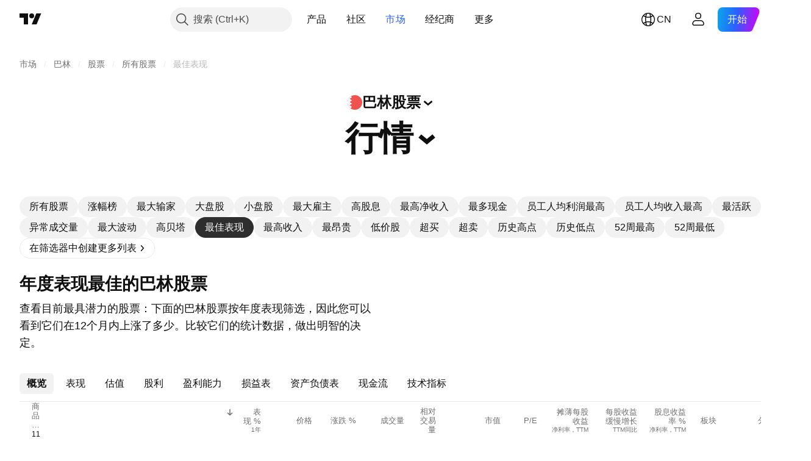

--- FILE ---
content_type: application/javascript; charset=utf-8
request_url: https://static.tradingview.com/static/bundles/zh.17237.2a387539e5c28379ad30.js
body_size: 22285
content:
(self.webpackChunktradingview=self.webpackChunktradingview||[]).push([[17237,31741],{732056:e=>{e.exports={en:["CMF"]}},114232:e=>{e.exports={en:["MFI"]}},253579:e=>{e.exports=["于"]},928137:e=>{e.exports=["形态"]},412702:e=>{e.exports={en:["AUM"]}},515553:e=>{e.exports={en:["BB"]}},970338:e=>{e.exports={en:["DC"]}},303674:e=>{e.exports=["资产类别"]},697973:e=>{e.exports={en:["KC"]}},182075:e=>{e.exports=["{leftPart}到{rightPart}"]},38691:e=>{e.exports=["天"]},977995:e=>{e.exports=["月"]},307408:e=>{e.exports=["周"]},710978:e=>{e.exports=["年"]},56139:e=>{e.exports={en:["YTD"]}},438048:e=>{e.exports=["小时"]},768430:e=>{e.exports=["分"]},176631:e=>{e.exports={en:["CCI"]}},198322:e=>{e.exports={en:["Hull MA"]}},803187:e=>{e.exports=["终极震荡指标(UO)"]},224535:e=>{e.exports=["新自选表名称"]},467393:e=>{e.exports=["Os评级"]},986522:e=>{e.exports={en:["Mom"]}},930912:e=>{e.exports={en:["NAV"]}},249364:e=>{e.exports=["流动比率"]},505489:e=>{e.exports=["雇员"]},493941:e=>{e.exports=["市值"]},353801:e=>{e.exports=["净债务"]},45090:e=>{e.exports=["员工人数"]},851333:e=>{e.exports=["盘前跳空"]},205073:e=>{e.exports=["速动比率"]},338857:e=>{e.exports=["是"]},707521:e=>{e.exports={en:["SMA"]}},707839:e=>{e.exports=["资本支出"]},252899:e=>{e.exports=["现金债务比率"]},589137:e=>{e.exports=["平均每日范围"]},501134:e=>{e.exports=["真实波动幅度均值(Average True Range)"]},961333:e=>{e.exports=["牛熊力量(BBP)"]},70714:e=>{e.exports=["商誉，净额"]},425332:e=>{e.exports={en:["DMI"]}},327517:e=>{e.exports=["十字星"]},805175:e=>{e.exports=["债务与EBITDA比率"]},563544:e=>{e.exports=["资产负债率"]},845303:e=>{e.exports=["派息率%"]},117595:e=>{e.exports=["动向指标"]},252948:e=>{e.exports=["企业价值与EBIT比率"]},581190:e=>{e.exports=["企业价值与EBITDA比率"]},130303:e=>{e.exports=["企业价值收入比"]},323525:e=>{e.exports=["权益资产比"]},294764:e=>{e.exports=["自由浮动"]},170357:e=>{e.exports=["一目均衡表"]},260608:e=>{e.exports=["一目均衡表(Ichimoku Cloud)"]},166028:e=>{e.exports=["营业收入"]},377260:e=>{e.exports=["平滑异同移动平均线"]},271354:e=>{e.exports=["黑色纺锤线"]},397464:e=>{e.exports=["白色纺锤线"]},331962:e=>{e.exports={en:["Stoch"]}},108539:e=>{e.exports=["价格现金流比率"]},215357:e=>{e.exports=["市账率"]},379381:e=>{e.exports=["市盈率"]},99834:e=>{e.exports=["价格与自由现金流比率"]},495974:e=>{e.exports=["市销率"]},118229:e=>{e.exports=["威廉姆斯百分比范围"]},828124:e=>{e.exports=["已发行普通股总数"]},608225:e=>{e.exports=["成交量加权移动平均线"]},363893:e=>{e.exports=["成交量加权平均价格"]},250376:e=>{e.exports=["经典"]},538059:e=>{e.exports={en:["DeM"]}},485365:e=>{e.exports=["大宗交易"]},448137:e=>{e.exports=["美元大宗交易量"]},787590:e=>{e.exports=["交易量"]},749063:e=>{e.exports=["美元交易量"]},110666:e=>{e.exports=["交易数量"]},623939:e=>{e.exports=["{value}或更多"]},225038:e=>{e.exports=["1至3个月"]},488149:e=>{e.exports=["1至3年"]},246817:e=>{e.exports=["10至20年"]},271585:e=>{e.exports=["3至5年"]},753424:e=>{e.exports=["3至6个月"]},562306:e=>{e.exports=["5至10年"]},864993:e=>{e.exports=["5年CAGR"]},119169:e=>{e.exports=["6至12个月"]},388810:e=>{e.exports={en:["CAPEX"]}},932964:e=>{e.exports={en:["CEF"]}},193952:e=>{e.exports={en:["CUSIP"]}},609216:e=>{e.exports={en:["CY"]}},682546:e=>{e.exports=["注册国家或地区"]},332961:e=>{e.exports=["票息"]},775885:e=>{e.exports=["票息下次重置日期"]},870890:e=>{
e.exports=["息票币种"]},868109:e=>{e.exports=["票息变更"]},593087:e=>{e.exports=["息票变更类型"]},9312:e=>{e.exports=["票息日计算依据"]},885093:e=>{e.exports=["票息除息日间隔，天数"]},926156:e=>{e.exports=["息票频率"]},959013:e=>{e.exports=["票息链接"]},850485:e=>{e.exports=["票息支付日期类型"]},270284:e=>{e.exports=["票息重置频率"]},229500:e=>{e.exports=["息票类型"]},614331:e=>{e.exports=["票息潜在指数"]},781292:e=>{e.exports=["快递服务"]},719223:e=>{e.exports=["合约"]},433819:e=>{e.exports=["煤炭"]},692886:e=>{e.exports=["煤炭开采支架"]},21577:e=>{e.exports=["煤批发"]},616158:e=>{e.exports=["咖啡和茶"]},402914:e=>{e.exports=["咖啡、茶和可可种植"]},237538:e=>{e.exports=["焦煤开采"]},544863:e=>{e.exports=["着色剂"]},481759:e=>{e.exports=["集体投资基金运营"]},649653:e=>{e.exports=["顺势指标（CCI）"]},989308:e=>{e.exports=["大宗化学品"]},168713:e=>{e.exports=["大宗化工产品批发"]},290888:e=>{e.exports=["普通股"]},541140:e=>{e.exports=["商用飞机制造"]},250028:e=>{e.exports=["商业银行"]},642175:e=>{e.exports=["商业建筑"]},863925:e=>{e.exports=["商业文件管理"]},933014:e=>{e.exports=["商业设备租赁"]},15302:e=>{e.exports=["商业捕鱼"]},589814:e=>{e.exports=["商业食品服务"]},178095:e=>{e.exports=["商业租赁"]},595863:e=>{e.exports=["商业贷款"]},964288:e=>{e.exports=["商业幼儿园"]},67809:e=>{e.exports=["商业印刷/表格"]},593401:e=>{e.exports=["商业印刷服务"]},210491:e=>{e.exports=["商业房地产投资信托基金"]},162660:e=>{e.exports=["商业服务"]},285655:e=>{e.exports=["通勤渡船"]},94601:e=>{e.exports=["通勤服务"]},557556:e=>{e.exports=["通信与卫星设备"]},210593:e=>{e.exports=["通讯"]},28530:e=>{e.exports=["通信 & 网络"]},503166:e=>{e.exports=["计算机和电子产品零售商"]},257317:e=>{e.exports=["计算机通讯"]},868182:e=>{e.exports=["计算机硬件"]},449538:e=>{e.exports=["计算机硬件和软件零售商"]},331647:e=>{e.exports=["计算机硬件组装"]},312919:e=>{e.exports=["计算机外围设备"]},111814:e=>{e.exports=["计算机处理硬件"]},597649:e=>{e.exports=["计算机程序设计"]},561743:e=>{e.exports=["计算机培训"]},383431:e=>{e.exports=["企业集团"]},851172:e=>{e.exports=["条件"]},409535:e=>{e.exports=["会议工具与系统"]},831197:e=>{e.exports=["共识算法"]},10520:e=>{e.exports=["共识算法"]},668373:e=>{e.exports=["建筑工程"]},365084:e=>{e.exports=["工程机械"]},527870:e=>{e.exports=["建筑材料加工"]},235142:e=>{e.exports=["建筑材料批发"]},141906:e=>{e.exports=["建筑材料"]},403437:e=>{e.exports=["建筑用品"]},265813:e=>{e.exports=["建筑用品及设备"]},901072:e=>{e.exports=["建筑用品和固定装置批发"]},817190:e=>{e.exports=["消费者信用卡服务"]},48711:e=>{e.exports=["消费周期性"]},146053:e=>{e.exports=["周期性消费品"]},692220:e=>{e.exports=["消费品租赁"]},794168:e=>{e.exports=["消费文件管理"]},76577:e=>{e.exports=["耐用消费品"]},109169:e=>{e.exports=["消费电子产品零售商"]},682503:e=>{e.exports=["消费电子/电器产品"]},306177:e=>{e.exports=["消费电子产品批发"]},466661:e=>{e.exports=["消费者租赁"]},746363:e=>{e.exports=["消费者贷款"]},267739:e=>{e.exports=["非周期性消费"]},545853:e=>{e.exports=["非耐用消费品"]},752020:e=>{e.exports=["消费者服务"]},640002:e=>{e.exports=["消费杂货"]},33212:e=>{e.exports=["消费者出版"]},661301:e=>{e.exports=["消费者维修服务"]},876055:e=>{e.exports=["消费者/非周期性"]},565457:e=>{e.exports=["持续股息增长"]},183403:e=>{e.exports=["持续股息支付"]},460769:e=>{e.exports=["集装箱包装材料批发"]},872348:e=>{e.exports=["容器/包装"]},482289:e=>{e.exports=["内容与网站管理服务"]},250617:e=>{e.exports=["股息持续增长"]},27165:e=>{e.exports=["持续派息"]},203769:e=>{e.exports=["钻井承包"]},552178:e=>{e.exports=["转换"]},261810:e=>{e.exports=["转换期权"]},919381:e=>{
e.exports=["饼干，小饼干和面食制造"]},74599:e=>{e.exports=["铜矿开采"]},402723:e=>{e.exports=["复制{title}"]},267290:e=>{e.exports=["版权管理"]},467219:e=>{e.exports=["企业会计服务"]},275894:e=>{e.exports=["企业金融服务"]},364539:e=>{e.exports=["化妆品与香水"]},880458:e=>{e.exports=["目录/专业分布"]},885162:e=>{e.exports=["分类"]},642530:e=>{e.exports=["电缆服务供应商"]},463964:e=>{e.exports=["卫星电视"]},738908:e=>{e.exports=["咖啡馆"]},689520:e=>{e.exports=["赎回/卖回"]},743166:e=>{e.exports=["呼叫中心服务"]},585487:e=>{e.exports=["买入频率"]},535808:e=>{e.exports=["卡玛利亚"]},105778:e=>{e.exports=["K线形态"]},540417:e=>{e.exports=["每股资本支出"]},945168:e=>{e.exports=["资本支出增长"]},754515:e=>{e.exports=["生产资料"]},14849:e=>{e.exports=["资本支出增长"]},305145:e=>{e.exports=["每股资本支出"]},763418:e=>{e.exports=["碳捕获与储存"]},418348:e=>{e.exports=["碳酸软饮料"]},555683:e=>{e.exports=["地毯和窗帘"]},986090:e=>{e.exports=["现金等价物"]},378468:e=>{e.exports=["现金/债务"]},162115:e=>{e.exports=["现金DCR"]},652840:e=>{e.exports=["现金和短期投资"]},483550:e=>{e.exports=["现金分红覆盖率"]},78317:e=>{e.exports=["经营活动产生的现金流"]},631507:e=>{e.exports=["筹资活动产生的现金流"]},249730:e=>{e.exports=["投资活动产生的现金流"]},232821:e=>{e.exports=["手头现金"]},770746:e=>{e.exports=["每股现金"]},939581:e=>{e.exports=["现金比率"]},651323:e=>{e.exports=["赌场"]},875753:e=>{e.exports=["博彩"]},822916:e=>{e.exports=["赌场 & 博彩娱乐"]},626663:e=>{e.exports=["意外保险"]},705306:e=>{e.exports=["蜂窝纤维"]},627030:e=>{e.exports=["水泥混凝土制造"]},638695:e=>{e.exports=["链生态系统"]},209107:e=>{e.exports=["蔡金资金流量"]},537276:e=>{e.exports=["涨跌"]},643878:e=>{e.exports=["从开盘涨跌"]},719343:e=>{e.exports=["更改排序"]},268461:e=>{e.exports=["包机和私人飞机服务"]},156616:e=>{e.exports=["包机服务"]},621021:e=>{e.exports=["化学品：农业"]},196805:e=>{e.exports=["化学品：多元化"]},713025:e=>{e.exports=["化学品：特种"]},953086:e=>{e.exports=["从开盘涨跌"]},753702:e=>{e.exports=["儿童保育及家庭服务"]},4214:e=>{e.exports=["儿童与婴儿服装"]},80956:e=>{e.exports=["儿童与婴儿服装零售商"]},910841:e=>{e.exports=["巧克力和糖果"]},333067:e=>{e.exports=["土木工程师与建筑师"]},313706:e=>{e.exports=["雪茄与香烟生产"]},288706:e=>{e.exports=["循环供应"]},940731:e=>{e.exports=["流通供应量"]},481730:e=>{e.exports=["清洁服务"]},226493:e=>{e.exports=["清楚并关闭"]},79040:e=>{e.exports=["清理、结算和保管服务"]},831900:e=>{e.exports=["封闭式基金"]},107008:e=>{e.exports=["封闭式基金"]},642494:e=>{e.exports=["云计算服务"]},486186:e=>{e.exports=["邮轮"]},854401:e=>{e.exports=["工艺与微型酿酒商"]},682592:e=>{e.exports=["已创建贡献者"]},355058:e=>{e.exports=["已创建帖子"]},127313:e=>{e.exports=["信用联盟"]},480515:e=>{e.exports=["信用增级"]},875046:e=>{e.exports=["信用增级状况"]},563903:e=>{e.exports=["信用增级类型"]},264309:e=>{e.exports=["信用母公司"]},137933:e=>{e.exports=["十字线"]},186381:e=>{e.exports=["向上穿过"]},346961:e=>{e.exports=["向下穿过"]},764809:e=>{e.exports=["刀叉餐具"]},513955:e=>{e.exports=["货币对冲"]},535770:e=>{e.exports=["目前"]},597284:e=>{e.exports=["当前交易日"]},485670:e=>{e.exports=["当前收益率"]},669308:e=>{e.exports=["流动资产"]},156979:e=>{e.exports=["当前息票"]},201140:e=>{e.exports=["当前息票类型"]},587645:e=>{e.exports=["流动负债"]},84535:e=>{e.exports=["青色"]},316867:e=>{e.exports=["青色列表"]},327665:e=>{e.exports=["AO动量震荡指标"]},921429:e=>{e.exports={en:["ACI"]}},15769:e=>{e.exports={en:["ADR"]}},431739:e=>{e.exports=["ADX趋向指标"]},798268:e=>{e.exports={en:["ATR"]}},
662303:e=>{e.exports=["资产管理规模表现"]},668974:e=>{e.exports=["AUM表现"]},285682:e=>{e.exports=["游乐园和动物园"]},169550:e=>{e.exports=["救护车和紧急服务"]},21020:e=>{e.exports=["古董商"]},811650:e=>{e.exports=["分析师评级"]},948998:e=>{e.exports=["畜牧业"]},471399:e=>{e.exports=["动物饲料"]},329704:e=>{e.exports=["动物屠宰加工"]},73746:e=>{e.exports=["年度同比"]},164388:e=>{e.exports=["看跌弃婴"]},677668:e=>{e.exports=["看涨弃婴"]},24933:e=>{e.exports=["高于"]},179527:e=>{e.exports=["20年以上"]},869806:e=>{e.exports=["5年以上"]},740504:e=>{e.exports=["6个月以上"]},477517:e=>{e.exports=["高于或等于"]},859757:e=>{e.exports=["活跃贡献者"]},750742:e=>{e.exports=["活跃帖子"]},670543:e=>{e.exports=["附件"]},573691:e=>{e.exports=["会计与税务准备"]},988118:e=>{e.exports=["应计息票利息"]},311679:e=>{e.exports=["成人娱乐生产和传播"]},137904:e=>{e.exports=["成人用品零售商"]},511710:e=>{e.exports=["先进电子仪器设备"]},185743:e=>{e.exports=["先进医疗设备与技术"]},596772:e=>{e.exports=["先进医疗设备批发"]},205875:e=>{e.exports=["高级聚合物"]},206:e=>{e.exports=["冒险体育设施&滑雪胜地"]},531738:e=>{e.exports=["广告&市场营销"]},610490:e=>{e.exports=["广告代理"]},86771:e=>{e.exports=["广告/市场营销服务"]},918374:e=>{e.exports=["带余额的地址"]},538574:e=>{e.exports=["带余额地址"]},329690:e=>{e.exports=["粘合的"]},561248:e=>{e.exports=["航空航天 & 国防"]},376946:e=>{e.exports=["农业机械"]},526362:e=>{e.exports=["农业生物技术"]},938789:e=>{e.exports=["农业化学品"]},170240:e=>{e.exports=["农用化学品批发"]},605954:e=>{e.exports=["农副产品"]},431716:e=>{e.exports=["农业支助服务"]},73560:e=>{e.exports=["空气压缩机"]},907130:e=>{e.exports=["空运"]},724707:e=>{e.exports=["空运及快递服务"]},359940:e=>{e.exports=["航空货运与物流"]},596863:e=>{e.exports=["空运/快递"]},150861:e=>{e.exports=["航空运输服务"]},332315:e=>{e.exports=["航空器设备批发"]},475375:e=>{e.exports=["飞机零件制造"]},624055:e=>{e.exports=["航空食品服务"]},625507:e=>{e.exports=["航空公司"]},604784:e=>{e.exports=["机场经营"]},331704:e=>{e.exports=["机场服务"]},169136:e=>{e.exports={en:["AltRank"]}},915310:e=>{e.exports=["非传统医疗"]},255862:e=>{e.exports=["非传统医疗设备"]},382607:e=>{e.exports=["可替代发电"]},652405:e=>{e.exports={en:["Altman Z-score"]}},449048:e=>{e.exports=["铝业"]},47990:e=>{e.exports=["铝材轧制"]},255796:e=>{e.exports=["所有其他食品制造业"]},69454:e=>{e.exports=["全部时间"]},503880:e=>{e.exports=["服装/鞋类"]},703865:e=>{e.exports=["零售服装/鞋类"]},868135:e=>{e.exports=["服装 & 配件"]},597520:e=>{e.exports=["服装 & 配件零售商"]},372219:e=>{e.exports=["服装批发业"]},734225:e=>{e.exports=["家用电器及家居用品批发业"]},807100:e=>{e.exports=["电器、工具和家庭用品"]},830626:e=>{e.exports=["应用软件"]},230251:e=>{e.exports=["水产养殖业"]},728772:e=>{e.exports=["武器弹药制造"]},606729:e=>{e.exports=["阿隆（Aroon）指标"]},535928:e=>{e.exports={en:["Ask"]}},434739:e=>{e.exports=["Ask（发行货币）"]},428366:e=>{e.exports=["资产周转率"]},610415:e=>{e.exports=["资产/权益"]},605088:e=>{e.exports=["资产权益比率"]},711399:e=>{e.exports=["管理资产"]},466676:e=>{e.exports=["自动售货机机"]},405037:e=>{e.exports=["汽车与多功能车辆"]},472722:e=>{e.exports=["汽车配件"]},811471:e=>{e.exports=["汽车售后"]},85512:e=>{e.exports=["汽车电池"]},769888:e=>{e.exports=["汽车车身零件"]},977101:e=>{e.exports=["汽车零件及配件零售商"]},206771:e=>{e.exports=["自动化系统"]},522809:e=>{e.exports=["汽车 & 卡车制造商"]},435756:e=>{e.exports=["汽车和卡车零件批发"]},805770:e=>{e.exports=["汽车与卡车批发"]},636832:e=>{e.exports=["汽车清洗产品"]},300180:e=>{e.exports=["汽车零件：OEM"]
},919900:e=>{e.exports=["汽车、零部件 & 服务零售商"]},13987:e=>{e.exports=["汽车、卡车及摩托车配件"]},161655:e=>{e.exports=["美元平均交易"]},722258:e=>{e.exports=["平均趋向指数"]},494334:e=>{e.exports=["平均成交量"]},781059:e=>{e.exports=["平均交易量"]},355603:e=>{e.exports=["美元平均交易量"]},510206:e=>{e.exports=["动量震荡指标(AO)"]},700542:e=>{e.exports=["BBPower"]},371772:e=>{e.exports=["瓶装水和冰"]},491943:e=>{e.exports=["布林带"]},666594:e=>{e.exports=["债券类型"]},227101:e=>{e.exports=["图书与杂志零售商"]},46740:e=>{e.exports=["每股账面价值"]},955793:e=>{e.exports=["图书印刷服务"]},102866:e=>{e.exports=["图书出版"]},948113:e=>{e.exports=["每股账面价值"]},622534:e=>{e.exports=["浴室设备"]},228408:e=>{e.exports=["电池和不间断电源"]},597136:e=>{e.exports=["铝土矿开采"]},902107:e=>{e.exports=["婴儿食品"]},585436:e=>{e.exports=["滚珠和滚子轴承"]},500002:e=>{e.exports=["银行"]},615718:e=>{e.exports=["宴会厅与餐饮"]},10990:e=>{e.exports=["基础货币"]},232730:e=>{e.exports=["基础材料"]},296825:e=>{e.exports={en:["Beta"]}},583075:e=>{e.exports=["之间"]},407696:e=>{e.exports=["饮料（生产/分销）"]},713493:e=>{e.exports=["饮料:酒精饮料"]},952556:e=>{e.exports=["饮料:非酒精饮料"]},405299:e=>{e.exports=["看跌吞没"]},66503:e=>{e.exports=["看跌孕线"]},633753:e=>{e.exports=["美容供应店"]},176625:e=>{e.exports=["菜牛和小肉牛养殖"]},173555:e=>{e.exports=["啤酒，葡萄酒和白酒店"]},518237:e=>{e.exports=["当前交易日之前"]},351755:e=>{e.exports=["小于"]},85938:e=>{e.exports=["5年以下"]},190813:e=>{e.exports=["小于或等于"]},650933:e=>{e.exports=["自行车制造"]},395506:e=>{e.exports={en:["Bid"]}},25936:e=>{e.exports=["Bid（发行货币）"]},521392:e=>{e.exports=["Bid ask价差"]},751479:e=>{e.exports=["生物医疗设备"]},138241:e=>{e.exports=["生物诊断与测试"]},864813:e=>{e.exports=["生物治疗药物"]},790377:e=>{e.exports=["生物柴油"]},32056:e=>{e.exports=["生物和沼气燃料"]},230609:e=>{e.exports=["生物识别产品"]},522692:e=>{e.exports=["生物药物"]},519840:e=>{e.exports=["生物科技"]},912788:e=>{e.exports=["生物技术 & 医学研究"]},813393:e=>{e.exports=["避孕产品"]},747414:e=>{e.exports=["蓝色"]},645480:e=>{e.exports=["蓝色列表"]},819025:e=>{e.exports=["区块链生态系统"]},31249:e=>{e.exports=["品牌"]},185661:e=>{e.exports=["品牌命名"]},623822:e=>{e.exports=["面包及烘焙产品制造"]},537786:e=>{e.exports=["早餐谷物食品制造"]},28450:e=>{e.exports=["啤酒生产"]},793903:e=>{e.exports=["广播"]},946425:e=>{e.exports=["广播设备"]},638532:e=>{e.exports=["经纪服务"]},127331:e=>{e.exports=["扫帚、刷子和畚斗"]},839629:e=>{e.exports=["买入量"]},910171:e=>{e.exports=["回购收益率"]},973814:e=>{e.exports=["买入"]},993275:e=>{e.exports=["建筑商"]},886299:e=>{e.exports=["建筑承包商"]},517870:e=>{e.exports=["建筑产品"]},679832:e=>{e.exports=["看涨吞没"]},84441:e=>{e.exports=["看涨孕线"]},910808:e=>{e.exports=["商业服务"]},83558:e=>{e.exports=["商业支持服务"]},185377:e=>{e.exports=["商业支持供应"]},219289:e=>{e.exports=["政府部门"]},669536:e=>{e.exports=["黄金"]},517162:e=>{e.exports=["金矿开采"]},248629:e=>{e.exports=["高尔夫球场"]},577557:e=>{e.exports=["商誉"]},326412:e=>{e.exports=["Galaxy分数"]},661741:e=>{e.exports=["赌博与游戏机器生产商"]},318493:e=>{e.exports=["游戏，玩具，儿童车"]},125817:e=>{e.exports=["游戏机操作员"]},151376:e=>{e.exports=["跳空"]},487953:e=>{e.exports=["燃气经销商"]},995085:e=>{e.exports=["天然气钻探-陆上"]},207180:e=>{e.exports=["加油站"]},527681:e=>{e.exports=["普通教育服务"]},977612:e=>{e.exports=["广义政府"]},53384:e=>{e.exports=["仿制药"]},225997:e=>{e.exports=["地球物理测量与测绘服务"]},651879:e=>{
e.exports=["礼品，新奇纪念品商店"]},104892:e=>{e.exports=["玻璃容器及包装"]},434701:e=>{e.exports=["眼镜及隐形眼镜"]},965354:e=>{e.exports=["格雷厄姆数"]},989611:e=>{e.exports=["谷物(作物)生产"]},208006:e=>{e.exports=["墓碑线"]},831313:e=>{e.exports=["绿色"]},315600:e=>{e.exports=["绿色列表"]},688324:e=>{e.exports=["毛利率"]},743593:e=>{e.exports=["毛利润"]},83529:e=>{e.exports=["毛利润增长"]},525296:e=>{e.exports=["地面货运与物流"]},925429:e=>{e.exports=["导游人员"]},929153:e=>{e.exports=["健身房，健身和水疗中心"]},551576:e=>{e.exports=["DPS增长"]},56908:e=>{e.exports={en:["DR"]}},173837:e=>{e.exports=["您是否真的要取消标记系统中的所有商品？"]},564659:e=>{e.exports=["医生办公室"]},340933:e=>{e.exports=["玩具娃娃和毛绒玩具"]},327765:e=>{e.exports=["唐奇安通道（Donchian Channels）"]},225061:e=>{e.exports=["门窗框架"]},250252:e=>{e.exports=["数据处理服务"]},485444:e=>{e.exports=["日期范围"]},241934:e=>{e.exports=["天数"]},349749:e=>{e.exports=["每日活跃地址"]},144014:e=>{e.exports=["每日活跃地址"]},42174:e=>{e.exports=["乳制品"]},997393:e=>{e.exports=["债务/EBITDA"]},723427:e=>{e.exports=["债务/资产"]},562797:e=>{e.exports=["债务/资本"]},741455:e=>{e.exports=["债务/股权"]},406207:e=>{e.exports=["债务权益比"]},696784:e=>{e.exports=["债务收入比"]},24611:e=>{e.exports=["债务类型"]},820295:e=>{e.exports=["远洋运输"]},14805:e=>{e.exports=["最深度历史"]},26478:e=>{e.exports=["面额增量"]},46792:e=>{e.exports=["专卖店"]},879104:e=>{e.exports=["百货公司"]},578677:e=>{e.exports=["存托凭证"]},199249:e=>{e.exports=["衍生品持有量"]},421272:e=>{e.exports=["衍生品持有量"]},154213:e=>{e.exports=["设计服务"]},902541:e=>{e.exports=["配息率"]},271741:e=>{e.exports=["已付股利"]},642162:e=>{e.exports=["派息率"]},62652:e=>{e.exports=["每股股息"]},225763:e=>{e.exports=["股息待遇"]},514694:e=>{e.exports=["股息收益率"]},160738:e=>{e.exports=["股息收益率%（指示）"]},37183:e=>{e.exports=["多元化的化学品"]},973021:e=>{e.exports=["多元化投资服务"]},807194:e=>{e.exports=["多元化REITs"]},680380:e=>{e.exports=["多元化的贸易和分销"]},216410:e=>{e.exports=["股息处理"]},203312:e=>{e.exports=["股息收益率"]},320531:e=>{e.exports=["股息收益率%（指示）"]},449446:e=>{e.exports=["股息频率"]},374282:e=>{e.exports=["每股股息"]},895829:e=>{e.exports=["每股股息增长"]},700869:e=>{e.exports=["诊断和测试材料"]},165787:e=>{e.exports=["诊断和测试材料制造商"]},227175:e=>{e.exports=["钻石开采"]},510500:e=>{e.exports=["数字媒体机构"]},564537:e=>{e.exports=["数字出版"]},528090:e=>{e.exports=["直销"]},635908:e=>{e.exports=["目录出版"]},282800:e=>{e.exports=["资产净值折价/溢价"]},257822:e=>{e.exports=["折扣商店"]},154865:e=>{e.exports=["杂货折扣商店"]},291040:e=>{e.exports=["非杂货折扣商店"]},174256:e=>{e.exports=["资产净值折价/溢价"]},735029:e=>{e.exports=["显示滤网"]},501621:e=>{e.exports=["酿酒厂"]},822609:e=>{e.exports=["蒸馏和酿酒厂"]},631973:e=>{e.exports=["配送服务"]},622590:e=>{e.exports=["连锁药房"]},841028:e=>{e.exports=["药物传递系统"]},658334:e=>{e.exports=["药品零售企业"]},489930:e=>{e.exports=["蜻蜓线"]},119722:e=>{e.exports=["持续时间类型（期限）"]},621826:e=>{e.exports=["电子商务&拍卖服务"]},42677:e=>{e.exports={en:["EMA"]}},130057:e=>{e.exports=["每股EBIT"]},226413:e=>{e.exports=["税息折旧及摊销前利润(EBITDA)"]},71839:e=>{e.exports=["EBITDA/员工数"]},834264:e=>{e.exports=["EBITDA利润率"]},754505:e=>{e.exports=["EBITDA增长"]},472201:e=>{e.exports=["EBITDA利息覆盖率"]},979308:e=>{e.exports=["EBITDA减去资本支出利息覆盖率"]},926428:e=>{e.exports=["员工人均EBITDA"]},376793:e=>{e.exports=["每股EBITDA"]},366780:e=>{
e.exports=["基本EPS"]},430406:e=>{e.exports=["摊薄每股收益"]},326718:e=>{e.exports=["每股收益缓慢增长"]},519275:e=>{e.exports=["EPS预估"]},654593:e=>{e.exports=["报告EPS"]},988789:e=>{e.exports={en:["ETF"]}},971065:e=>{e.exports={en:["ETN"]}},822893:e=>{e.exports=["企业价值"]},735585:e=>{e.exports=["EV/EBIT"]},467634:e=>{e.exports={en:["EV / EBITDA"]}},520350:e=>{e.exports=["EV/自由现金流"]},431635:e=>{e.exports=["EV/毛利润"]},365710:e=>{e.exports=["EV/收入"]},688491:e=>{e.exports=["就业服务"]},233100:e=>{e.exports=["娱乐制作"]},345352:e=>{e.exports=["娱乐制作设备及服务"]},34654:e=>{e.exports=["企业价值"]},847435:e=>{e.exports=["企业价值自由现金流比"]},775257:e=>{e.exports=["企业价值毛利润比"]},870249:e=>{e.exports=["企业软件"]},788178:e=>{e.exports=["环境生物技术"]},663850:e=>{e.exports=["环境咨询服务"]},928349:e=>{e.exports=["环境服务"]},53721:e=>{e.exports=["环境服务和设备"]},538580:e=>{e.exports=["能源"]},510492:e=>{e.exports=["能源矿产"]},273398:e=>{e.exports=["能量饮料"]},691490:e=>{e.exports=["参与度"]},225923:e=>{e.exports=["发动机和动力总成系统"]},257335:e=>{e.exports=["工程建设"]},667494:e=>{e.exports=["基本每股收益"]},516887:e=>{e.exports=["每股摊薄收益"]},530479:e=>{e.exports=["每股收益摊薄增长"]},91457:e=>{e.exports=["每股收益预估"]},604005:e=>{e.exports=["报告每股收益"]},989953:e=>{e.exports=["收益率"]},130078:e=>{e.exports=["教育和培训信息提供者"]},768516:e=>{e.exports=["教学服务"]},800788:e=>{e.exports=["债务实际利率"]},179369:e=>{e.exports=["电气施工"]},740776:e=>{e.exports=["电气设备批发"]},125491:e=>{e.exports=["发电厂"]},835607:e=>{e.exports=["电力部门：中央"]},409487:e=>{e.exports=["电气(替代)车辆"]},108066:e=>{e.exports=["电气元件及设备"]},956563:e=>{e.exports=["电气测试仪器"]},286301:e=>{e.exports=["电子设备"]},145094:e=>{e.exports=["电子管和绝缘体"]},393975:e=>{e.exports=["电子经销商"]},280544:e=>{e.exports=["数码/电器商店"]},722279:e=>{e.exports=["电子/电器"]},827393:e=>{e.exports=["电子元器件"]},220205:e=>{e.exports=["电子元器件"]},573282:e=>{e.exports=["电子设备及零件"]},965564:e=>{e.exports=["电子设备/仪器"]},745635:e=>{e.exports=["电子设备及零件"]},383656:e=>{e.exports=["电子生产设备"]},132563:e=>{e.exports=["电子维修服务"]},868486:e=>{e.exports=["电子科技"]},514913:e=>{e.exports=["电梯输送设备"]},147084:e=>{e.exports=["环氧树脂"]},319011:e=>{e.exports=["等于"]},488778:e=>{e.exports=["权益/资产"]},473094:e=>{e.exports=["燃料乙醇"]},894075:e=>{e.exports=["黄昏星"]},786905:e=>{e.exports=["交易所"]},262671:e=>{e.exports=["交易所交易基金（ETF）"]},670868:e=>{e.exports=["交易所交易基金（ETF）"]},97694:e=>{e.exports=["交易所市场"]},341123:e=>{e.exports=["猎头服务"]},376874:e=>{e.exports=["会展服务"]},257626:e=>{e.exports=["异国"]},927265:e=>{e.exports=["费用率"]},886777:e=>{e.exports=["到期时间"]},603248:e=>{e.exports=["指数移动平均线"]},222922:e=>{e.exports=["炸药"]},968229:e=>{e.exports=["F-分数"]},787393:e=>{e.exports={en:["FCF"]}},85172:e=>{e.exports=["自由现金流/员工数"]},690416:e=>{e.exports=["自由现金流保证金"]},532508:e=>{e.exports=["FCF增长"]},438888:e=>{e.exports=["每股FCF"]},408385:e=>{e.exports=["FD市值"]},615676:e=>{e.exports={en:["FDV"]}},422740:e=>{e.exports={en:["FH"]}},356536:e=>{e.exports={en:["FIGI"]}},505581:e=>{e.exports={en:["FQ"]}},560729:e=>{e.exports={en:["FY"]}},838136:e=>{e.exports=["焦点"]},115823:e=>{e.exports=["食品经销商"]},657940:e=>{e.exports=["食品成分"]},444450:e=>{e.exports=["食品市场"]},585662:e=>{e.exports=["食品加工"]},37954:e=>{e.exports=["食品零售"]},
717506:e=>{e.exports=["食品零售配送"]},927618:e=>{e.exports=["食品批发"]},460357:e=>{e.exports=["食品：多元化"]},776574:e=>{e.exports=["食品：肉/鱼/乳制品"]},938688:e=>{e.exports=["食品：特色/糖果"]},72137:e=>{e.exports=["鞋类"]},649501:e=>{e.exports=["鞋类零售商"]},92794:e=>{e.exports=["鞋类批发"]},756033:e=>{e.exports=["林木产品"]},185675:e=>{e.exports=["森林苗圃与林产品的采集"]},43939:e=>{e.exports=["林产品"]},324797:e=>{e.exports=["森林支持与服务"]},164022:e=>{e.exports=["远期市盈率"]},172076:e=>{e.exports=["远期非GAAP市盈率"]},682680:e=>{e.exports=["化石燃料电动实业"]},687441:e=>{e.exports=["化石燃料发电"]},193309:e=>{e.exports=["织物染整"]},86362:e=>{e.exports=["面值"]},39200:e=>{e.exports=["代理商"]},422616:e=>{e.exports=["时尚眼镜"]},269679:e=>{e.exports=["肥料"]},557513:e=>{e.exports=["固定资产周转率"]},287001:e=>{e.exports=["光缆制造"]},26578:e=>{e.exports=["斐波那契"]},354140:e=>{e.exports=["金融"]},35078:e=>{e.exports=["金融/租赁"]},274678:e=>{e.exports=["金融：消费者服务"]},240320:e=>{e.exports=["融资CF"]},281841:e=>{e.exports=["金融"]},892931:e=>{e.exports=["金融和商品市场运营商"]},928200:e=>{e.exports=["金融集团"]},359217:e=>{e.exports=["金融信息提供商"]},372428:e=>{e.exports=["金融出版/服务"]},140062:e=>{e.exports=["金融技术与基础设施"]},856135:e=>{e.exports=["财务指标"]},532133:e=>{e.exports=["最终赎回金额"]},899694:e=>{e.exports=["财务期间"]},628817:e=>{e.exports=["财务期末"]},136436:e=>{e.exports=["财务期结束日期"]},265562:e=>{e.exports=["渔业和农业"]},715348:e=>{e.exports=["渔业和农业批发"]},986387:e=>{e.exports=["液压动力缸及执行器"]},160589:e=>{e.exports=["标记{symbol}"]},620734:e=>{e.exports=["浮动"]},97799:e=>{e.exports=["浮动利率最高"]},66956:e=>{e.exports=["浮动利率最低"]},873806:e=>{e.exports=["地板零售商"]},160937:e=>{e.exports=["地板和室内瓷砖制造商"]},318322:e=>{e.exports=["花商"]},945669:e=>{e.exports=["面粉碾磨"]},555071:e=>{e.exports=["水果蔬菜加工"]},603096:e=>{e.exports=["水果饮料"]},461804:e=>{e.exports=["自由现金流"]},973891:e=>{e.exports=["自由现金流增长"]},419202:e=>{e.exports=["自由现金流利润率"]},53573:e=>{e.exports=["员工人均自由现金流"]},505066:e=>{e.exports=["每股自由现金流"]},576231:e=>{e.exports=["自由浮动"]},867352:e=>{e.exports=["货运物流"]},270695:e=>{e.exports=["货运代理"]},697450:e=>{e.exports=["冷冻食品生产"]},353539:e=>{e.exports=["期货"]},515933:e=>{e.exports=["完全摊薄估值"]},970467:e=>{e.exports=["完全稀释后市值"]},847317:e=>{e.exports=["基金"]},265296:e=>{e.exports=["资金流向"]},275470:e=>{e.exports=["丧葬服务"]},167872:e=>{e.exports=["家具"]},348614:e=>{e.exports=["家具零售商"]},95364:e=>{e.exports=["针织品"]},61640:e=>{e.exports=["肯特纳通道（Keltner Channels）"]},861096:e=>{e.exports=["厨房用具"]},162311:e=>{e.exports=["厨柜"]},604410:e=>{e.exports=["看跌反冲形态"]},789371:e=>{e.exports=["看涨反冲形态"]},211767:e=>{e.exports=["旅馆与酒店"]},127729:e=>{e.exports=["酒店/度假村/游轮"]},526581:e=>{e.exports=["酒店、旅馆和游览线路"]},880437:e=>{e.exports=["家用电器"]},776204:e=>{e.exports=["家用电子产品"]},555568:e=>{e.exports=["家用产品"]},223754:e=>{e.exports=["家庭/个人护理"]},962674:e=>{e.exports=["控股地区"]},410776:e=>{e.exports=["控股公司"]},357905:e=>{e.exports=["家庭音响"]},671632:e=>{e.exports=["家居装饰零售商"]},904306:e=>{e.exports=["家居装修"]},273584:e=>{e.exports=["家居装修零售商"]},67034:e=>{e.exports=["家居用品批发"]},326980:e=>{e.exports=["家庭保健服务"]},889916:e=>{e.exports=["家居装饰产业链"]},735113:e=>{e.exports=["家装产品及服务零售商"]},451496:e=>{e.exports=["住宅设计"]},358393:e=>{e.exports=["赛马场和赛狗场"]},332768:e=>{
e.exports=["袜类及袜子"]},223909:e=>{e.exports=["医院/护理管理"]},341506:e=>{e.exports=["酒店房地产投资信托基金"]},7239:e=>{e.exports=["医院、诊所和初级保健服务"]},59686:e=>{e.exports=["发饰品"]},508967:e=>{e.exports=["清真动物屠宰加工"]},585085:e=>{e.exports=["锤子线"]},519287:e=>{e.exports=["上吊线"]},123075:e=>{e.exports=["手提包和行李"]},939917:e=>{e.exports=["手提包和箱包零售商"]},894757:e=>{e.exports=["保健食品商店"]},978814:e=>{e.exports=["健康保险"]},199493:e=>{e.exports=["健康服务"]},15483:e=>{e.exports=["健康科技"]},362368:e=>{e.exports=["医疗保健"]},141951:e=>{e.exports=["医疗设施和服务"]},265452:e=>{e.exports=["医疗保健不动产投资信托基金"]},184525:e=>{e.exports=["供暖通风空调系统"]},704529:e=>{e.exports=["重型巴士和大客车"]},731674:e=>{e.exports=["重型电气设备"]},34587:e=>{e.exports=["重型电动机和发电机"]},541586:e=>{e.exports=["重型机械及车辆"]},567395:e=>{e.exports=["重型机械与车辆批发"]},928660:e=>{e.exports=["重型卡车"]},388163:e=>{e.exports=["对冲基金"]},778254:e=>{e.exports=["最高价"]},308790:e=>{e.exports=["公路桥梁施工"]},579896:e=>{e.exports=["高速公路运营商"]},741246:e=>{e.exports=["公路和铁路轨道"]},369230:e=>{e.exports=["船体移动平均线（Hull Moving Average）"]},347126:e=>{e.exports=["人力资源咨询服务"]},779425:e=>{e.exports=["氢燃料"]},452303:e=>{e.exports=["水电设备"]},231237:e=>{e.exports=["IPO发行日期"]},773904:e=>{e.exports=["IPO发行价格"]},627262:e=>{e.exports=["IPO交易额"]},588104:e=>{e.exports={en:["ISIN"]}},487308:e=>{e.exports=["信息科技服务及谘询"]},324898:e=>{e.exports=["综合采矿"]},224708:e=>{e.exports=["集成电路"]},294349:e=>{e.exports=["综合物流运营商"]},940364:e=>{e.exports=["成品油"]},319737:e=>{e.exports=["混合汽油"]},220389:e=>{e.exports=["综合电信服务"]},878620:e=>{e.exports=["经纪交易商"]},317854:e=>{e.exports=["周期"]},423810:e=>{e.exports=["利息覆盖"]},555751:e=>{e.exports=["室内设计服务"]},577388:e=>{e.exports=["国际贸易融资"]},234794:e=>{e.exports=["互联网和邮购商店"]},240666:e=>{e.exports=["互联网及邮购折扣店"]},231401:e=>{e.exports=["网络游戏"]},52882:e=>{e.exports=["互联网软件/服务"]},646163:e=>{e.exports=["互联网安全与交易服务"]},968836:e=>{e.exports=["互联网服务供应商"]},756806:e=>{e.exports=["互联网服务"]},784381:e=>{e.exports=["互联网零售"]},698132:e=>{e.exports=["库存周转率"]},439801:e=>{e.exports=["倒锤子线"]},874654:e=>{e.exports=["投资CF"]},700613:e=>{e.exports=["投资银行家/经纪商/服务"]},331631:e=>{e.exports=["投资银行"]},902609:e=>{e.exports=["投资银行及经纪服务"]},735369:e=>{e.exports=["投资银行/经纪商"]},520903:e=>{e.exports=["投资管理"]},896340:e=>{e.exports=["投资管理与基金运营商"]},158646:e=>{e.exports=["投资经理"]},939962:e=>{e.exports=["投资支持工具"]},844277:e=>{e.exports=["投资信托"]},494092:e=>{e.exports=["投资信托/互惠基金"]},814977:e=>{e.exports=["指定年度股息"]},468730:e=>{e.exports=["独立电力生产商"]},223051:e=>{e.exports=["指数"]},859894:e=>{e.exports=["指数提供商"]},456406:e=>{e.exports=["指数追踪"]},570554:e=>{e.exports=["指定年度股息"]},67476:e=>{e.exports=["工业房地产开发"]},270111:e=>{e.exports=["工业生物化学"]},820900:e=>{e.exports=["工业集团"]},535707:e=>{e.exports=["工业服装和制服"]},124128:e=>{e.exports=["工业电气开关"]},414217:e=>{e.exports=["工业煤气"]},206052:e=>{e.exports=["工业机械"]},118945:e=>{e.exports=["工业机械设备"]},921102:e=>{e.exports=["工业机械与设备批发"]},397486:e=>{e.exports=["工业模具"]},797286:e=>{e.exports=["工业零部件"]},672551:e=>{e.exports=["工业厂房"]},199085:e=>{e.exports=["工业炉及烘箱"]},62953:e=>{e.exports=["工业房地产投资信托基金"]},873309:e=>{e.exports=["工业橡胶制品"]},231542:e=>{e.exports=["工业服务"]},869220:e=>{
e.exports=["特种工业品"]},27054:e=>{e.exports=["工业阀门制造"]},478038:e=>{e.exports=["工业"]},898507:e=>{e.exports=["产业"]},407727:e=>{e.exports=["行业"]},925276:e=>{e.exports=["IT服务"]},755989:e=>{e.exports=["通胀保护"]},91760:e=>{e.exports=["初始发行金额"]},422820:e=>{e.exports=["内河货运"]},572220:e=>{e.exports=["输入设备"]},321429:e=>{e.exports=["输入"]},526968:e=>{e.exports=["商品"]},199364:e=>{e.exports=["保险-汽车"]},853223:e=>{e.exports=["保险经纪商"]},641970:e=>{e.exports=["保险经纪/服务"]},7325:e=>{e.exports=["铁矿石开采"]},293096:e=>{e.exports=["钢铁厂"]},176945:e=>{e.exports=["标记的问题"]},162188:e=>{e.exports=["发行货币"]},627181:e=>{e.exports=["发行量"]},986525:e=>{e.exports=["发行分配"]},242691:e=>{e.exports=["发行日期"]},885456:e=>{e.exports=["发行状态"]},653460:e=>{e.exports=["发行人"]},29630:e=>{e.exports=["发行人S&P展望LT"]},898229:e=>{e.exports=["发行人S&P评级（长期）"]},414598:e=>{e.exports=["发行人S&P评级（短期）"]},132012:e=>{e.exports=["发行人S&P评级 LT"]},736859:e=>{e.exports=["发行人S&P评级ST"]},908273:e=>{e.exports=["发行人S&P评级展望（长期）"]},193468:e=>{e.exports=["发行国家/地区"]},71990:e=>{e.exports=["发行人国家或地区"]},166107:e=>{e.exports=["珠宝"]},711170:e=>{e.exports=["珠宝与手表零售商"]},435523:e=>{e.exports=["牛仔裤"]},361570:e=>{e.exports=["青少年家具"]},940800:e=>{e.exports=["网上求职入口"]},512225:e=>{e.exports=["发售日期"]},274437:e=>{e.exports=["发售价格"]},143432:e=>{e.exports=["发行价格表现"]},291602:e=>{e.exports=["发行价格表现"]},858466:e=>{e.exports=["办公设备"]},842943:e=>{e.exports=["办公设备/用品"]},567934:e=>{e.exports=["办公设备及用品租赁"]},990042:e=>{e.exports=["办公设备批发"]},512989:e=>{e.exports=["办公家具"]},718948:e=>{e.exports=["办公房地产投资信托"]},97252:e=>{e.exports=["办公室房地产开发"]},250838:e=>{e.exports=["办公室房地产服务"]},411281:e=>{e.exports=["办公用品"]},925078:e=>{e.exports=["办公用品及文具用品店"]},703832:e=>{e.exports=["办公用品批发"]},63187:e=>{e.exports=["办公技术设备"]},288936:e=>{e.exports=["油气钻探"]},602501:e=>{e.exports=["油气勘探与生产"]},203944:e=>{e.exports=["石油和天然气管道"]},988763:e=>{e.exports=["石油和天然气生产"]},323349:e=>{e.exports=["油气炼制与销售"]},623983:e=>{e.exports=["油气储藏"]},813512:e=>{e.exports=["油气运输服务"]},116247:e=>{e.exports=["石油钻探-陆上"]},336264:e=>{e.exports=["石油钻探-海上"]},835202:e=>{e.exports=["石油勘探与生产-海上"]},803589:e=>{e.exports=["石油勘探与生产-陆上"]},771551:e=>{e.exports=["输油管"]},314932:e=>{e.exports=["炼油/市场营销"]},194988:e=>{e.exports=["石油相关测绘服务"]},487685:e=>{e.exports=["石油相关设备"]},132664:e=>{e.exports=["石油相关服务"]},276729:e=>{e.exports=["与石油有关的服务和设备"]},966417:e=>{e.exports=["油田服务/设备"]},819295:e=>{e.exports=["确认"]},796613:e=>{e.exports=["营业收入/员工数"]},67338:e=>{e.exports=["光学用品商店"]},16610:e=>{e.exports=["开盘价"]},896279:e=>{e.exports=["经营CF"]},428288:e=>{e.exports=["经营利润率"]},186123:e=>{e.exports=["每股经营现金流"]},210058:e=>{e.exports=["员工人均营业收入"]},721149:e=>{e.exports=["橙色"]},943228:e=>{e.exports=["橙色列表"]},998073:e=>{e.exports=["有机和生态生产的织物"]},729027:e=>{e.exports=["有机肥料"]},869945:e=>{e.exports=["振荡指标评级"]},421626:e=>{e.exports=["其他消费者服务"]},346452:e=>{e.exports=["其他消费特产"]},338016:e=>{e.exports=["其他金属/矿物"]},66480:e=>{e.exports=["其他专业零售商"]},342675:e=>{e.exports=["其他运输"]},773040:e=>{e.exports=["户外广告"]},538600:e=>{e.exports=["外包与人力资源服务"]},591176:e=>{e.exports=["之外"]},454108:e=>{e.exports=["未偿金额"]},319797:e=>{e.exports=["未结金额"]},
279433:e=>{e.exports=["未偿余额比例"]},897900:e=>{e.exports=["未偿付比率"]},764368:e=>{e.exports=["所有权形式"]},515602:e=>{e.exports=["液化天然气运输与储存"]},704837:e=>{e.exports=["长期债务"]},315963:e=>{e.exports=["彩票经营者"]},165318:e=>{e.exports=["最低价"]},332421:e=>{e.exports=["地方代理商"]},523640:e=>{e.exports=["机车发动机及机车车辆"]},665805:e=>{e.exports=["伐木与锯木厂"]},419260:e=>{e.exports=["长期债务"]},947641:e=>{e.exports=["长下影线"]},978880:e=>{e.exports=["长上影线"]},365570:e=>{e.exports=["洗衣用品"]},943747:e=>{e.exports=["土地划分和细分"]},536169:e=>{e.exports=["笔记本电脑和台式电脑"]},103194:e=>{e.exports=["大宗交易"]},612777:e=>{e.exports=["美元大宗交易量"]},682933:e=>{e.exports=["激光设备"]},544535:e=>{e.exports=["最后交易时间"]},446670:e=>{e.exports=["最新价更新"]},205887:e=>{e.exports=["水平"]},824813:e=>{e.exports=["杠杆"]},392976:e=>{e.exports=["杠杆比率"]},407814:e=>{e.exports=["杠杆"]},721645:e=>{e.exports=["铅矿石开采"]},53249:e=>{e.exports=["皮革制品"]},983359:e=>{e.exports=["法律服务"]},160791:e=>{e.exports=["休闲娱乐"]},605688:e=>{e.exports=["休闲产品批发"]},956320:e=>{e.exports=["长度"]},962992:e=>{e.exports=["人寿/健康保险"]},999066:e=>{e.exports=["生命与健康保险"]},154701:e=>{e.exports=["生命与健康再保险"]},709387:e=>{e.exports=["人寿保险"]},656467:e=>{e.exports=["轻型卡车"]},997242:e=>{e.exports=["照明设备"]},451881:e=>{e.exports=["照明装置"]},26053:e=>{e.exports=["女式内衣"]},185952:e=>{e.exports=["流动性"]},983083:e=>{e.exports=["豪华配件"]},216770:e=>{e.exports=["豪华汽车经销商"]},261582:e=>{e.exports=["MA评级"]},301884:e=>{e.exports={en:["MACD"]}},141836:e=>{e.exports={en:["MF"]}},134844:e=>{e.exports={en:["MWC"]}},140786:e=>{e.exports=["MWC结束日期"]},381576:e=>{e.exports=["MWC开始日期"]},648182:e=>{e.exports=["MWC价差，基点"]},159132:e=>{e.exports=["机动车"]},688345:e=>{e.exports=["摩托车经销商"]},828351:e=>{e.exports=["摩托车零配件"]},8552:e=>{e.exports=["摩托车及滑板车"]},510759:e=>{e.exports=["移动平均评级"]},19834:e=>{e.exports=["电影院和电影产品"]},850763:e=>{e.exports=["电影、电视制作与分销"]},606877:e=>{e.exports=["电影/娱乐"]},707957:e=>{e.exports=["移动应用软件"]},225193:e=>{e.exports=["手机零售商"]},848981:e=>{e.exports=["移动系统软件"]},514121:e=>{e.exports=["动量"]},284861:e=>{e.exports=["资金流指数"]},549278:e=>{e.exports=["超过15年"]},8804:e=>{e.exports=["超过1年"]},63410:e=>{e.exports=["超过10年"]},280650:e=>{e.exports=["超过25年"]},499294:e=>{e.exports=["超过20年"]},677742:e=>{e.exports=["超过5年"]},440490:e=>{e.exports=["启明星"]},653282:e=>{e.exports=["抵押贷款信托基金"]},690086:e=>{e.exports=["到期日"]},834161:e=>{e.exports=["到期类型"]},411602:e=>{e.exports=["最高票息"]},514541:e=>{e.exports=["最大供应"]},481550:e=>{e.exports=["机床"]},472769:e=>{e.exports=["杂志出版"]},649429:e=>{e.exports=["维修服务"]},67973:e=>{e.exports=["主要"]},52315:e=>{e.exports=["大银行"]},231840:e=>{e.exports=["大生物制药"]},695157:e=>{e.exports=["主要电信"]},113324:e=>{e.exports=["一次性补足利息提前赎回权"]},290381:e=>{e.exports=["一次性补足利息提前赎回权结束日期"]},226435:e=>{e.exports=["一次性补足利息提前赎回权开始日期"]},549361:e=>{e.exports=["一次性补足利息提前赎回权价差，基点"]},576086:e=>{e.exports=["麦芽生产商"]},940017:e=>{e.exports=["卫生保健管理"]},356323:e=>{e.exports=["卫生保健管理"]},61221:e=>{e.exports=["管理咨询服务"]},970341:e=>{e.exports=["管理风格"]},528685:e=>{e.exports=["市场分析"]},239084:e=>{e.exports=["市值"]},983973:e=>{e.exports=["市值/TVL"]},469805:e=>{e.exports=["市值表现"]},11265:e=>{
e.exports=["市值/总锁定价值"]},239543:e=>{e.exports=["市值表现"]},51678:e=>{e.exports=["市值"]},437898:e=>{e.exports=["营销咨询服务"]},668728:e=>{e.exports=["游艇停靠区"]},195472:e=>{e.exports=["海上货物装卸服务"]},344789:e=>{e.exports=["海运与物流"]},135424:e=>{e.exports=["海洋物流"]},826861:e=>{e.exports=["海上客运"]},684542:e=>{e.exports=["海洋港口服务"]},759014:e=>{e.exports=["海运"]},810910:e=>{e.exports=["光头阴线"]},579285:e=>{e.exports=["光头阳线"]},542903:e=>{e.exports=["金属容器与包装"]},327273:e=>{e.exports=["金属加工"]},976996:e=>{e.exports=["金属批发商"]},779097:e=>{e.exports=["金属服务中心"]},137580:e=>{e.exports=["金属轧制和拉拔产品"]},561349:e=>{e.exports=["媒体集团"]},581239:e=>{e.exports=["媒体购买代理"]},286978:e=>{e.exports=["医疗/护理服务"]},302677:e=>{e.exports=["医学诊断实验室"]},455121:e=>{e.exports=["医疗器械和植入物"]},761040:e=>{e.exports=["医疗诊断和测试设备"]},752415:e=>{e.exports=["医疗分销商"]},115240:e=>{e.exports=["医疗设备"]},149943:e=>{e.exports=["医疗设备批发"]},435643:e=>{e.exports=["医疗设备、供应和分配"]},160428:e=>{e.exports=["医学成像系统"]},208844:e=>{e.exports=["医疗监测系统"]},672378:e=>{e.exports=["医疗假肢"]},64611:e=>{e.exports=["医学软件与技术服务"]},671521:e=>{e.exports=["医学专业"]},112347:e=>{e.exports=["医疗用品"]},605863:e=>{e.exports=["随机存取存储器 (RAM)"]},378898:e=>{e.exports=["男装"]},89049:e=>{e.exports=["男装零售商"]},695281:e=>{e.exports=["男鞋"]},298268:e=>{e.exports=["商业银行"]},233329:e=>{e.exports=["小额融资"]},620356:e=>{e.exports=["最低票息"]},799463:e=>{e.exports=["最小面额金额"]},486947:e=>{e.exports=["最小面额金额"]},128761:e=>{e.exports=["最小面额增量"]},691113:e=>{e.exports=["采矿机械设备制造"]},171681:e=>{e.exports=["开采支援活动"]},83666:e=>{e.exports=["采矿支援服务和设备"]},844650:e=>{e.exports=["次要"]},76201:e=>{e.exports=["其他"]},981897:e=>{e.exports=["杂项商业服务"]},886897:e=>{e.exports=["杂项制造"]},537064:e=>{e.exports=["共同基金"]},475950:e=>{e.exports=["共同基金"]},124012:e=>{e.exports=["多元化保险"]},77418:e=>{e.exports=["多线保险经纪商"]},495405:e=>{e.exports={en:["Multiline Utilities"]}},250510:e=>{e.exports=["市政府"]},85577:e=>{e.exports=["博物馆与历史遗迹"]},195077:e=>{e.exports=["音乐、音乐视频制作与分销"]},543730:e=>{e.exports=["乐器零售商"]},139466:e=>{e.exports=["乐器"]},242517:e=>{e.exports=["资产净值表现"]},461841:e=>{e.exports=["NAV表现"]},9662:e=>{e.exports=["NAV总回报"]},79197:e=>{e.exports={en:["NCAVPS"]}},407544:e=>{e.exports={en:["NVT"]}},638286:e=>{e.exports=["不等于"]},851363:e=>{e.exports=["非酒精饮料"]},831670:e=>{e.exports=["非能源矿业"]},723550:e=>{e.exports=["非纸容器及包装"]},735888:e=>{e.exports=["有色金属矿业"]},471630:e=>{e.exports=["有色金属加工"]},66802:e=>{e.exports=["国家机构"]},632159:e=>{e.exports=["国家机构"]},280655:e=>{e.exports=["天然织物"]},812774:e=>{e.exports=["天然气分布"]},234287:e=>{e.exports=["天然气勘探与生产-陆上"]},46947:e=>{e.exports=["天然气勘探与生产-海洋"]},111171:e=>{e.exports=["天然气管道"]},829724:e=>{e.exports=["天然气公用事业"]},600767:e=>{e.exports=["净利率"]},438757:e=>{e.exports=["净资产值"]},809e3:e=>{e.exports=["每股流动资产净值"]},191231:e=>{e.exports=["净债务/EBITDA"]},815038:e=>{e.exports=["净债务与EBITDA比率"]},23493:e=>{e.exports=["净收入"]},918862:e=>{e.exports=["净收入/员工数"]},18314:e=>{e.exports=["净收入增长"]},496525:e=>{e.exports=["员工人均净收入"]},270978:e=>{e.exports=["网络"]},96958:e=>{e.exports=["网络价值与交易比率"]},94972:e=>{e.exports=["网络设备"]},450298:e=>{e.exports=["新汽车经销商"]},428830:e=>{e.exports=["新出资地址"]},
748704:e=>{e.exports=["新出资地址"]},704339:e=>{e.exports=["新高值"]},576066:e=>{e.exports=["新低值"]},113989:e=>{e.exports=["报纸与杂志印刷服务"]},439605:e=>{e.exports=["报纸出版"]},735544:e=>{e.exports=["新闻纸厂"]},566644:e=>{e.exports=["新闻机构"]},367363:e=>{e.exports=["未来5天"]},686871:e=>{e.exports=["下周"]},815684:e=>{e.exports=["下一个赎回日期"]},294511:e=>{e.exports=["下次赎回价"]},753254:e=>{e.exports=["下一个息票日期"]},851253:e=>{e.exports=["第二天"]},392790:e=>{e.exports=["下一个月"]},897916:e=>{e.exports=["下一个卖回日期"]},782620:e=>{e.exports=["下一个看跌价格"]},834615:e=>{e.exports=["镍矿开采"]},260508:e=>{e.exports=["利基"]},355785:e=>{e.exports=["核电"]},401273:e=>{e.exports=["核设施"]},453541:e=>{e.exports=["股东人数"]},806327:e=>{e.exports=["交易数量"]},907418:e=>{e.exports=["苗圃和花园中心"]},971923:e=>{e.exports={en:["SAR"]}},197341:e=>{e.exports=["SG&A比率"]},856225:e=>{e.exports=["短期债务"]},480414:e=>{e.exports=["智能电网与电力传输"]},445800:e=>{e.exports=["智能电网及配电施工"]},36147:e=>{e.exports=["小吃与非巧克力糖果"]},694418:e=>{e.exports=["主权国家"]},938381:e=>{e.exports=["社交媒体与网络"]},907647:e=>{e.exports=["社交占比"]},655888:e=>{e.exports=["社会责任"]},834194:e=>{e.exports=["社交声量"]},208073:e=>{e.exports=["软装修零售商"]},522180:e=>{e.exports=["软件"]},291331:e=>{e.exports=["降序"]},635631:e=>{e.exports=["卫星系统及配件"]},996719:e=>{e.exports=["卫星服务操作员"]},486753:e=>{e.exports=["储蓄银行"]},565082:e=>{e.exports=["帆船和摩托艇"]},247130:e=>{e.exports=["促销与活动管理"]},45712:e=>{e.exports=["卫生用品"]},183210:e=>{e.exports=["科学精密设备"]},793502:e=>{e.exports=["科学超级计算机"]},958673:e=>{e.exports=["设置{color}旗标"]},343684:e=>{e.exports=["污水处理设施"]},963653:e=>{e.exports=["海上油轮"]},202209:e=>{e.exports=["海鲜产品的制备和包装"]},508573:e=>{e.exports=["搜索"]},590814:e=>{e.exports=["搜索引擎"]},60769:e=>{e.exports=["铝的二次熔炼与合金化"]},99804:e=>{e.exports=["板块"]},298390:e=>{e.exports=["证券与商品交易所"]},15286:e=>{e.exports=["安全与监督"]},723180:e=>{e.exports=["安保服务"]},883839:e=>{e.exports=["选择标准"]},295255:e=>{e.exports=["自存储房地产投资信托基金"]},879806:e=>{e.exports=["卖出量"]},476486:e=>{e.exports=["销售、一般及管理费用比率"]},267657:e=>{e.exports=["卖出"]},330039:e=>{e.exports=["半年度"]},226914:e=>{e.exports=["半导体设备与测试"]},726997:e=>{e.exports=["半导体设备批发商"]},472247:e=>{e.exports=["半导体机械制造"]},381059:e=>{e.exports=["半导体测试设备与服务"]},649159:e=>{e.exports=["半导体批发"]},377038:e=>{e.exports=["半导体"]},743535:e=>{e.exports=["半珍贵的宝石"]},775840:e=>{e.exports=["资历"]},921978:e=>{e.exports=["资历排名"]},545513:e=>{e.exports=["情绪"]},785484:e=>{e.exports=["服务器&数据库软件"]},680170:e=>{e.exports=["服务器与系统"]},993602:e=>{e.exports=["服务"]},861229:e=>{e.exports=["医疗产业服务"]},40908:e=>{e.exports=["股东"]},334923:e=>{e.exports=["已发行股份总数"]},238286:e=>{e.exports=["股票回购比"]},266990:e=>{e.exports=["符合伊斯兰教法"]},612406:e=>{e.exports=["空壳公司"]},628911:e=>{e.exports=["船舶零件制造商"]},621690:e=>{e.exports=["船舶修理与维护"]},133840:e=>{e.exports=["造船业"]},956752:e=>{e.exports=["流星线"]},764481:e=>{e.exports=["短期债务"]},358610:e=>{e.exports=["登录以访问此数据"]},531424:e=>{e.exports=["招牌广告专业制作人"]},11836:e=>{e.exports=["银矿开采"]},312202:e=>{e.exports=["简单移动平均线"]},483879:e=>{e.exports=["偿债基金"]},168139:e=>{e.exports=["斯隆比率"]},36697:e=>{e.exports=["航天器制造"]},766971:e=>{e.exports=["特种食品与健康产品"]},42008:e=>{
e.exports=["特种食品 & 健康产品"]},299808:e=>{e.exports=["专业航空服务"]},947403:e=>{e.exports=["专业印刷服务"]},865161:e=>{e.exports=["专业房地产投资信托基金"]},34512:e=>{e.exports=["先进的专业仿制药"]},277832:e=>{e.exports=["特种采矿与金属"]},160840:e=>{e.exports=["专业采矿与金属批发"]},766191:e=>{e.exports=["特种化学品"]},625160:e=>{e.exports=["特种化学品批发"]},531853:e=>{e.exports=["专业保险"]},992208:e=>{e.exports=["专业保险公司"]},780797:e=>{e.exports=["专业商店"]},840180:e=>{e.exports=["专业电信"]},891707:e=>{e.exports=["体育与户外用品"]},847772:e=>{e.exports=["体育用品商店"]},264918:e=>{e.exports=["户外运动鞋类"]},2390:e=>{e.exports=["体育与户外商品零售商"]},600973:e=>{e.exports=["运动服和户外服装"]},783013:e=>{e.exports=["现货"]},759872:e=>{e.exports=["淀粉、植物油和油脂制造"]},192488:e=>{e.exports=["国家机构"]},117336:e=>{e.exports=["固定式燃料电池"]},720872:e=>{e.exports=["状态"]},846725:e=>{e.exports=["蒸汽和空调供应"]},726086:e=>{e.exports=["钢铁"]},270394:e=>{e.exports={en:["Stoch RSI"]}},252392:e=>{e.exports=["随机指数（Stochastic）"]},819898:e=>{e.exports=["随机相对强弱指数（Stoch RSI）"]},921906:e=>{e.exports=["股票"]},692966:e=>{e.exports=["存储装置"]},972244:e=>{e.exports=["策略"]},524048:e=>{e.exports=["结构性"]},430788:e=>{e.exports=["糖与人造甜味剂"]},55256:e=>{e.exports=["甘蔗种植"]},995172:e=>{e.exports=["超市与便利店"]},73122:e=>{e.exports=["多个国家"]},547458:e=>{e.exports=["可持续增长率"]},812285:e=>{e.exports=["开关设备"]},595481:e=>{e.exports=["商品代码"]},25976:e=>{e.exports=["商品货币"]},84151:e=>{e.exports=["商品代码组"]},208667:e=>{e.exports=["商品类型"]},580157:e=>{e.exports=["合成纤维织物"]},614777:e=>{e.exports=["系统软件"]},82730:e=>{e.exports={en:["P"]}},38313:e=>{e.exports={en:["P/B"]}},613984:e=>{e.exports={en:["P/CF"]}},371257:e=>{e.exports={en:["P/E"]}},492595:e=>{e.exports={en:["P/FCF"]}},68854:e=>{e.exports={en:["P/NWC"]}},227203:e=>{e.exports=["市销率"]},955588:e=>{e.exports={en:["PEG"]}},312451:e=>{e.exports=["养禽业"]},916747:e=>{e.exports=["销售系统点"]},353980:e=>{e.exports=["毒债"]},683435:e=>{e.exports=["端口透明度"]},913945:e=>{e.exports=["港口经营者"]},677932:e=>{e.exports=["港口仓储服务"]},555835:e=>{e.exports=["便携式电动机和发电机"]},12366:e=>{e.exports=["便携式卫星导航"]},728582:e=>{e.exports=["投资组合透明度"]},959511:e=>{e.exports=["盘后涨跌"]},899016:e=>{e.exports=["盘后涨跌"]},448860:e=>{e.exports=["盘后高点"]},95190:e=>{e.exports=["盘后开市"]},20712:e=>{e.exports=["盘后低点"]},875485:e=>{e.exports=["盘后价格"]},359225:e=>{e.exports=["盘后成交量"]},999602:e=>{e.exports=["盘后成交量"]},39779:e=>{e.exports=["付款日期类型"]},712489:e=>{e.exports=["套装软件"]},613704:e=>{e.exports=["涂料与涂层"]},792216:e=>{e.exports=["纸厂与产品"]},565297:e=>{e.exports=["纸包装"]},941185:e=>{e.exports=["纸包装批发"]},43045:e=>{e.exports=["纸张产品批发"]},459003:e=>{e.exports=["纸制品"]},32969:e=>{e.exports=["抛物线转向指标(PSAR)"]},516834:e=>{e.exports=["停车场操作员"]},744814:e=>{e.exports=["客车租赁"]},638193:e=>{e.exports=["海陆客运"]},30500:e=>{e.exports=["过去5年"]},712387:e=>{e.exports=["过去6个月"]},555659:e=>{e.exports=["过去12个月"]},152720:e=>{e.exports=["过去2年"]},830109:e=>{e.exports=["过去3个月"]},705198:e=>{e.exports=["过去3年"]},174084:e=>{e.exports=["宠物及宠物用品零售商"]},65543:e=>{e.exports=["宠物食品生产"]},188593:e=>{e.exports=["石油产品批发"]},21303:e=>{e.exports=["石油精炼"]},640248:e=>{e.exports=["养老基金"]},244765:e=>{e.exports=["表现"]},970074:e=>{e.exports=["表现"]},113060:e=>{
e.exports=["阶段"]},637884:e=>{e.exports=["个人与汽车贷款"]},105047:e=>{e.exports=["个人护理服务"]},669173:e=>{e.exports=["个人法律服务"]},410366:e=>{e.exports=["个人音乐播放器"]},271699:e=>{e.exports=["个人服务"]},170621:e=>{e.exports=["个人产品"]},208743:e=>{e.exports=["个人服务"]},14738:e=>{e.exports=["永久"]},157097:e=>{e.exports=["虫害防治服务"]},131964:e=>{e.exports=["杀虫剂"]},510877:e=>{e.exports=["医药品"]},513128:e=>{e.exports=["仿制药"]},879520:e=>{e.exports=["药品:专业"]},121395:e=>{e.exports=["药品：其他"]},529699:e=>{e.exports=["手机及手持设备"]},386848:e=>{e.exports=["手机和智能手机"]},11390:e=>{e.exports=["光伏太阳能系统与设备"]},319047:e=>{e.exports=["摄影设备"]},859088:e=>{e.exports=["卡马里拉枢轴点"]},640867:e=>{e.exports=["经典枢轴点"]},580097:e=>{e.exports=["枢轴点 DeM"]},368248:e=>{e.exports=["斐波那契枢轴点"]},965822:e=>{e.exports=["伍迪枢轴点"]},996355:e=>{e.exports=["粉色"]},375743:e=>{e.exports=["粉色列表"]},374193:e=>{e.exports={en:["Piotroski F-score"]}},789874:e=>{e.exports=["水暖设备及配件"]},760981:e=>{e.exports=["放置类型"]},83982:e=>{e.exports=["塑料"]},720086:e=>{e.exports=["塑料容器与包装"]},988357:e=>{e.exports=["铂矿"]},56267:e=>{e.exports=["戏剧与音乐会制作"]},628523:e=>{e.exports=["质押状况"]},316771:e=>{e.exports=["绘图"]},910602:e=>{e.exports=["盘前涨跌"]},892667:e=>{e.exports=["盘前涨跌"]},915619:e=>{e.exports=["盘前涨跌"]},934754:e=>{e.exports=["盘前涨跌"]},271515:e=>{e.exports=["盘前高点"]},551019:e=>{e.exports=["盘前低点"]},613611:e=>{e.exports=["盘前开市"]},447571:e=>{e.exports=["盘前价格"]},264154:e=>{e.exports=["盘前成交量"]},689401:e=>{e.exports=["盘前成交量"]},586270:e=>{e.exports=["贵金属"]},698191:e=>{e.exports=["贵金属及矿产"]},183747:e=>{e.exports=["预制房屋"]},804067:e=>{e.exports=["优先股"]},5960:e=>{e.exports=["优先股"]},668405:e=>{e.exports=["提前赎回期权"]},54132:e=>{e.exports=["税前利润率"]},257694:e=>{e.exports=["前5天"]},545419:e=>{e.exports=["之前的息票日期"]},962593:e=>{e.exports=["前一天"]},601292:e=>{e.exports=["前一周"]},7953:e=>{e.exports=["价格"]},688011:e=>{e.exports=["价格占面值百分比%"]},513304:e=>{e.exports=["价格 * 平均交易量"]},816244:e=>{e.exports=["价格 * 平均交易量"]},378712:e=>{e.exports=["价格 * 成交量"]},839351:e=>{e.exports=["价格 * 成交量（转手）"]},310527:e=>{e.exports=["价格/现金"]},720165:e=>{e.exports=["价格变动"]},137513:e=>{e.exports=["价格现金比"]},543399:e=>{e.exports=["价格收入增长"]},704293:e=>{e.exports=["净营运资本价格比"]},372767:e=>{e.exports=["原铝生产"]},279362:e=>{e.exports=["主要上市"]},808055:e=>{e.exports=["本金赎回"]},272222:e=>{e.exports=["本金赎回类型"]},546564:e=>{e.exports=["私人银行"]},809775:e=>{e.exports=["私募股权"]},114814:e=>{e.exports=["加工公司"]},662723:e=>{e.exports=["加工制造业"]},168010:e=>{e.exports=["编程软件测试工具"]},796367:e=>{e.exports=["制造业"]},886075:e=>{e.exports=["专业信息服务"]},132398:e=>{e.exports=["专业体育场地"]},66292:e=>{e.exports=["财产伤亡保险"]},9002:e=>{e.exports=["财险再保险"]},570594:e=>{e.exports=["财产保险"]},389460:e=>{e.exports=["财产保险公司"]},335615:e=>{e.exports=["财产/财产保险"]},168378:e=>{e.exports=["省/州"]},703386:e=>{e.exports=["卖出频率"]},650127:e=>{e.exports=["公共关系"]},319488:e=>{e.exports=["公共体育设施"]},295447:e=>{e.exports=["出版：书籍/杂志"]},58825:e=>{e.exports=["出版：报纸"]},57025:e=>{e.exports=["酒馆，酒吧和夜总会"]},938610:e=>{e.exports=["纸浆&纸"]},77054:e=>{e.exports=["纸浆厂"]},825507:e=>{e.exports=["泵设备"]},186424:e=>{e.exports=["净化处理设备"]},321564:e=>{e.exports=["紫色"]},
418679:e=>{e.exports=["紫色列表"]},61591:e=>{e.exports=["季度环比"]},317510:e=>{e.exports=["季度同比"]},68443:e=>{e.exports=["快餐餐厅"]},79899:e=>{e.exports=["报价货币"]},480287:e=>{e.exports=["研发"]},914826:e=>{e.exports=["研发/员工数"]},450089:e=>{e.exports=["研发比率"]},307859:e=>{e.exports=["资产收益率"]},476267:e=>{e.exports={en:["ROC"]}},254378:e=>{e.exports={en:["ROCE"]}},310165:e=>{e.exports=["净资产收益率"]},160292:e=>{e.exports=["ROE已根据账面价值调整"]},166425:e=>{e.exports={en:["ROIC"]}},955256:e=>{e.exports={en:["ROTA"]}},59621:e=>{e.exports={en:["ROTC"]}},745139:e=>{e.exports={en:["ROTE"]}},702612:e=>{e.exports={en:["REIT"]}},535003:e=>{e.exports=["射频识别系统"]},500122:e=>{e.exports={en:["RSI"]}},545687:e=>{e.exports=["岩石开采"]},84573:e=>{e.exports=["屋顶用品"]},936301:e=>{e.exports=["变化速率（Rate Of Change）"]},268380:e=>{e.exports=["评级机构"]},143542:e=>{e.exports=["无线电广播"]},70519:e=>{e.exports=["铁路服务"]},579371:e=>{e.exports=["铁路"]},856346:e=>{e.exports=["铁路建设"]},822650:e=>{e.exports=["铁路货运经营者"]},890847:e=>{e.exports=["排名"]},107603:e=>{e.exports=["稀土矿物"]},805409:e=>{e.exports=["零售百货公司"]},477333:e=>{e.exports=["零售 - 药品与食品杂货"]},958285:e=>{e.exports=["零售 - 药品非食品杂货"]},296146:e=>{e.exports=["零售  房地产开发"]},292279:e=>{e.exports=["零售和抵押银行"]},42332:e=>{e.exports=["零售房地产投资信托基金"]},476807:e=>{e.exports=["零售房地产服务"]},46761:e=>{e.exports=["零售行业"]},743391:e=>{e.exports=["养老院建造商"]},133695:e=>{e.exports=["资产收益率"]},315422:e=>{e.exports=["资本使用回报率"]},936562:e=>{e.exports=["普通股权益回报率"]},529401:e=>{e.exports=["股本回报率"]},7795:e=>{e.exports=["根据账面价值调整的股本回报率"]},214861:e=>{e.exports=["投资资本回报"]},641950:e=>{e.exports=["有形资产回报率"]},92433:e=>{e.exports=["有形股本回报率"]},322708:e=>{e.exports=["总资本回报率"]},278031:e=>{e.exports=["收入"]},31378:e=>{e.exports=["收入/员工数"]},743309:e=>{e.exports=["收入预估"]},34133:e=>{e.exports=["收入增长"]},174420:e=>{e.exports=["员工人均收入"]},50298:e=>{e.exports=["每股收益"]},870561:e=>{e.exports=["现成的饭菜"]},809918:e=>{e.exports=["房地产开发"]},425162:e=>{e.exports=["房地产开发与运营"]},741536:e=>{e.exports=["房地产投资信托基金"]},404450:e=>{e.exports=["房地产服务"]},577550:e=>{e.exports=["最近收益日期"]},73086:e=>{e.exports=["最近一个财务期"]},663522:e=>{e.exports=["应收账款周转率"]},394838:e=>{e.exports=["娱乐产品"]},653893:e=>{e.exports=["红色"]},183338:e=>{e.exports=["红色列表"]},462273:e=>{e.exports=["赎回"]},732540:e=>{e.exports=["赎回类型（赎回/卖回）"]},511240:e=>{e.exports=["赎回金额"]},18867:e=>{e.exports=["区域航空公司"]},999299:e=>{e.exports=["地区银行"]},295607:e=>{e.exports=["注册"]},306357:e=>{e.exports=["再保险"]},48226:e=>{e.exports=["时间相对成交量"]},306433:e=>{e.exports=["相对交易量"]},636541:e=>{e.exports=["相对强弱指标（RSI）"]},963851:e=>{e.exports=["相对成交量(Relative Vol)"]},78742:e=>{e.exports=["时间相对交易量"]},317387:e=>{e.exports=["可再生能源设备和服务"]},666280:e=>{e.exports=["可再生能源服务"]},758352:e=>{e.exports=["可再生燃料"]},115785:e=>{e.exports=["可再生电力供应商"]},515299:e=>{e.exports=["可再生能源公用事业"]},461994:e=>{e.exports=["研发"]},129902:e=>{e.exports=["员工人均研发"]},88891:e=>{e.exports=["研发比率"]},781779:e=>{e.exports=["住宅  房地产开发"]},90578:e=>{e.exports=["住宅与长期护理"]},269195:e=>{e.exports=["住宅建筑与室内设计服务"]},452633:e=>{e.exports=["住宅建筑商-多户住宅"]},960430:e=>{e.exports=["住宅建筑商-单一住宅"]},93567:e=>{e.exports=["住宅房地产投资信托基金"]},
125001:e=>{e.exports=["住宅房地产服务"]},805025:e=>{e.exports=["度假村经营者"]},339188:e=>{e.exports=["餐厅"]},898403:e=>{e.exports=["餐厅和酒吧"]},152894:e=>{e.exports=["橡胶种植园"]},132615:e=>{e.exports=["S&P展望"]},598459:e=>{e.exports=["S&P评级"]},398884:e=>{e.exports=["S&P评级展望"]},658168:e=>{e.exports=["女式服装零售商"]},322938:e=>{e.exports=["女式服装"]},498630:e=>{e.exports=["女式鞋类"]},501290:e=>{e.exports=["木质容器与包装"]},174743:e=>{e.exports=["木材产品批发"]},507294:e=>{e.exports=["木材制品"]},693539:e=>{e.exports=["伍迪"]},990311:e=>{e.exports=["每股营运资本"]},877669:e=>{e.exports=["监视"]},191056:e=>{e.exports=["自选表错误"]},619233:e=>{e.exports=["水和污水工程"]},358963:e=>{e.exports=["供水灌溉系统"]},678587:e=>{e.exports=["供水"]},164549:e=>{e.exports=["波动力发电设备"]},622354:e=>{e.exports=["壁纸"]},402407:e=>{e.exports=["仓储"]},383203:e=>{e.exports=["废物管理、处置和再循环服务"]},778396:e=>{e.exports=["废物转化为能源系统 & 设备"]},46160:e=>{e.exports=["财富管理"]},257808:e=>{e.exports=["重量"]},169830:e=>{e.exports=["权重方案"]},66078:e=>{e.exports=["加权方案"]},472007:e=>{e.exports=["焊接和焊接设备"]},259742:e=>{e.exports=["批发分销商"]},436058:e=>{e.exports=["Wi-Fi与Wi-MAX供应商"]},122204:e=>{e.exports=["12个月内"]},180323:e=>{e.exports=["6个月内"]},829285:e=>{e.exports=["一个月内"]},975167:e=>{e.exports=["威廉姆斯指标（Williams %R）"]},266315:e=>{e.exports=["风系统与设备"]},303068:e=>{e.exports=["葡萄酒厂"]},593201:e=>{e.exports=["有线电信运营商"]},256865:e=>{e.exports=["无线电信"]},918887:e=>{e.exports=["无线通讯设备"]},192979:e=>{e.exports=["无线电信服务"]},426425:e=>{e.exports=["电线电缆"]},773581:e=>{e.exports={en:["TF"]}},56842:e=>{e.exports=["TTM同比"]},210099:e=>{e.exports=["电视与视频"]},77362:e=>{e.exports={en:["TVL"]}},713429:e=>{e.exports=["已支付现金股息总额"]},155832:e=>{e.exports=["总流动资产"]},169476:e=>{e.exports=["总流动负债"]},529920:e=>{e.exports=["总资产"]},317466:e=>{e.exports=["总资产/员工数"]},943553:e=>{e.exports=["总资产增长"]},349339:e=>{e.exports=["员工人均总资产"]},61693:e=>{e.exports=["总债务"]},614150:e=>{e.exports=["总债务/员工数"]},62568:e=>{e.exports=["总债务对资本占比"]},448923:e=>{e.exports=["总债务增长"]},912153:e=>{e.exports=["员工人均总债务"]},67458:e=>{e.exports=["每股总债务"]},677916:e=>{e.exports=["权益总额"]},490478:e=>{e.exports=["总负债"]},530473:e=>{e.exports=["总供应"]},684177:e=>{e.exports=["总收益"]},81052:e=>{e.exports=["应收账款周转总额"]},771379:e=>{e.exports=["总锁定价值"]},699699:e=>{e.exports=["玩具和游戏零售商"]},458476:e=>{e.exports=["玩具及青少年用品"]},973787:e=>{e.exports=["玩具及青少年产品批发"]},96599:e=>{e.exports=["烟草"]},255674:e=>{e.exports={en:["Tobin's Q"]}},87728:e=>{e.exports=["Tobin's Q（近似值）"]},610226:e=>{e.exports=["今天收市后"]},315818:e=>{e.exports=["今天开市前"]},576129:e=>{e.exports=["明天收市后"]},300789:e=>{e.exports=["明天开市前"]},786542:e=>{e.exports=["五金工具"]},449798:e=>{e.exports=["工具及家居用品"]},265440:e=>{e.exports=["最高{str}权重"]},120389:e=>{e.exports=["最高{str}权重（最高的%）"]},552494:e=>{e.exports=["税表"]},216379:e=>{e.exports=["出租车和豪华轿车"]},347383:e=>{e.exports=["平板电脑和上网电脑"]},83286:e=>{e.exports=["每股有形账面价值"]},421871:e=>{e.exports=["每股有形账面价值"]},896524:e=>{e.exports=["鞣制软化剂"]},896104:e=>{e.exports=["目标价格"]},716806:e=>{e.exports=["目标价格表现"]},118006:e=>{e.exports=["目标价格表现"]},56700:e=>{e.exports=["纺织品"]},202473:e=>{e.exports=["纺织品及皮革制品"]},46585:e=>{e.exports=["纺织品与皮革产品批发"]},
730199:e=>{e.exports=["技术评级"]},489415:e=>{e.exports=["技术评级"]},83347:e=>{e.exports=["技术"]},787426:e=>{e.exports=["技术咨询与外包服务"]},12259:e=>{e.exports=["科技服务"]},844618:e=>{e.exports=["远程医疗服务"]},75083:e=>{e.exports=["电信建设"]},134178:e=>{e.exports=["电信网络基础设施"]},282374:e=>{e.exports=["电信设备"]},242131:e=>{e.exports=["电信经销商"]},271566:e=>{e.exports=["电信服务"]},881486:e=>{e.exports={en:["Telegram"]}},395488:e=>{e.exports=["Telegram情绪"]},826179:e=>{e.exports=["电视广播"]},642918:e=>{e.exports={en:["Tenor"]}},3114:e=>{e.exports=["期限"]},499578:e=>{e.exports=["到期期限"]},698290:e=>{e.exports=["测试和测量设备"]},262141:e=>{e.exports=["测试实验室"]},822261:e=>{e.exports=["测试服务"]},193536:e=>{e.exports=["剧院与表演艺术"]},296391:e=>{e.exports=["热太阳能系统与设备"]},447696:e=>{e.exports=["本周"]},942926:e=>{e.exports=["今年"]},829676:e=>{e.exports=["本月"]},995436:e=>{e.exports=["三只乌鸦"]},56386:e=>{e.exports=["白三兵"]},525937:e=>{e.exports=["瓷砖与铺路材料生产"]},31726:e=>{e.exports=["木材投资信托基金"]},468120:e=>{e.exports=["木材作业"]},282430:e=>{e.exports=["轮胎及内胎制造商"]},870039:e=>{e.exports=["轮胎经销商"]},234902:e=>{e.exports=["轮胎翻新"]},874936:e=>{e.exports=["轮胎及橡胶制品"]},488524:e=>{e.exports=["轮胎和橡胶制品批发"]},678706:e=>{e.exports=["货运"]},112238:e=>{e.exports=["卡车/建筑/农业机械"]},608665:e=>{e.exports=["信托基金"]},892159:e=>{e.exports=["贸易与商业出版"]},337167:e=>{e.exports=["交易者"]},711132:e=>{e.exports=["交易量"]},961898:e=>{e.exports=["过去12个月"]},311225:e=>{e.exports=["交易与支付服务"]},346902:e=>{e.exports=["交易量"]},149015:e=>{e.exports=["美元交易量"]},749436:e=>{e.exports=["交易"]},924054:e=>{e.exports=["翻译与口译服务"]},134867:e=>{e.exports=["运输"]},817795:e=>{e.exports=["旅行社"]},863205:e=>{e.exports=["看跌三星"]},512861:e=>{e.exports=["看涨三星"]},140795:e=>{e.exports=["涡轮制造"]},777883:e=>{e.exports=["推文"]},413902:e=>{e.exports=["UCITS合规性"]},687672:e=>{e.exports=["UCITS合规性"]},742444:e=>{e.exports={en:["UIT"]}},757473:e=>{e.exports=["无法标记所有选定的商品，因为它超过了最大值（{limit}）。"]},505905:e=>{e.exports=["非常规油气钻井"]},184628:e=>{e.exports=["非常规油气生产"]},429678:e=>{e.exports=["取消标记系统里所有的商品"]},967047:e=>{e.exports=["取消标记{symbol}"]},399049:e=>{e.exports=["独立买家"]},50244:e=>{e.exports=["独立卖家"]},135121:e=>{e.exports=["终极波动指标（UO）"]},153906:e=>{e.exports=["将近收益日期"]},181510:e=>{e.exports=["升级即可访问"]},676204:e=>{e.exports=["铀"]},499123:e=>{e.exports=["铀矿开采"]},907369:e=>{e.exports=["二手车经销商"]},161223:e=>{e.exports=["二手商品商店"]},565775:e=>{e.exports=["公用事业"]},783767:e=>{e.exports=["VOIP设备与系统"]},173126:e=>{e.exports=["VOIP服务"]},705682:e=>{e.exports=["成交量加权平均价（VWAP）"]},529373:e=>{e.exports={en:["VWMA"]}},958146:e=>{e.exports=["成交量/市值"]},108130:e=>{e.exports=["成交量变动"]},339226:e=>{e.exports=["波动率"]},937644:e=>{e.exports=["成交量"]},989968:e=>{e.exports=["成交量/市值"]},974796:e=>{e.exports=["成交量涨跌"]},718627:e=>{e.exports=["美元成交量"]},351514:e=>{e.exports=["值"]},75634:e=>{e.exports=["兽药"]},102359:e=>{e.exports=["兽医医疗设备及用品"]},789996:e=>{e.exports=["兽医服务"]},144117:e=>{e.exports=["蔬菜、水果和坚果种植"]},80885:e=>{e.exports=["速度"]},185733:e=>{e.exports=["自动售货机供应商"]},300223:e=>{e.exports=["风险资本"]},572414:e=>{e.exports={en:["YTC"]}},238324:e=>{e.exports={en:["YTM"]}},466954:e=>{e.exports={en:["YTP"]}},64065:e=>{
e.exports=["纱线产品"]},955512:e=>{e.exports=["是"]},615289:e=>{e.exports=["昨天收市后"]},437267:e=>{e.exports=["昨天开市前"]},409267:e=>{e.exports=["收益"]},323810:e=>{e.exports=["赎回收益率"]},709050:e=>{e.exports=["到期收益率"]},553582:e=>{e.exports=["售回收益率"]},27504:e=>{e.exports=["最差收益率"]},974942:e=>{e.exports=["Z-分数"]},488714:e=>{e.exports={en:["Zmijewski score"]}},736684:e=>{e.exports=["锌矿开采"]},485855:e=>{e.exports=["消极的"]},82276:e=>{e.exports=["积极的"]},279835:e=>{e.exports=["{title}已复制到剪贴板"]},54105:e=>{e.exports=["您真的要删除{count}个选定的商品吗？"]},464788:e=>{e.exports=["您确实要取消标记{count}个选定的商品吗？"]}}]);

--- FILE ---
content_type: image/svg+xml
request_url: https://s3-symbol-logo.tradingview.com/bahrain-telecommunications.svg
body_size: 90
content:
<!-- by TradingView --><svg width="18" height="18" viewBox="0 0 18 18" xmlns="http://www.w3.org/2000/svg"><path fill="#B90125" d="M0 0h18v18H0z"/><path d="M6 8h2.5c.96 0 2-1 2-2s-.8-1.92-1.7-2H7v2h2.5c0 .57-.43 1-.96 1H6V3h2.74c1.51 0 2.76 1.4 2.76 3 0 1.62-1.48 3-3 3H7v1c.02 1.44 1 3 3 3 1.37 0 2.5-1.54 2.5-3 0-1-.57-1.54-1-2 .12-.18.33-.54.5-1 .72.7 1.5 1.5 1.5 3 0 2.06-1.58 4-3.5 4-2.5 0-3.95-2-4-4V8ZM11.5 15a.5.5 0 1 0 0-1 .5.5 0 0 0 0 1Z" fill="#F0F3FA"/></svg>

--- FILE ---
content_type: image/svg+xml
request_url: https://s3-symbol-logo.tradingview.com/aluminium-bahrain-bsc.svg
body_size: 238
content:
<!-- by TradingView --><svg width="18" height="18" viewBox="0 0 18 18" xmlns="http://www.w3.org/2000/svg"><path fill="#F0F3FA" d="M0 0h18v18H0z"/><path d="M7.5 11.5C9 11 10 11 11 11l2.6-.27c.72-.18.97-.15 1.4-.48-.68-.25-1.07-.25-1.68-.25-3.82 0-7.26.28-10.04 1.74-.65.44.17 1.26.72 1.26.23 0 2.97-1.32 3.5-1.5Z" fill="#EB3D34"/><path d="M8.56 6H7.4s-1.28 1.16-.05 3h1.2s-1.16-1.48 0-3Zm1.14.77h.94s.88.74.36 2.23h-1s.62-1.18-.3-2.23ZM10 9H8.88c-1.23-1.84 0-3 0-3h1.1C8.81 7.52 10 9 10 9Zm2.38-2.23h1.09s.89.74.37 2.23h-1.09s.55-1.18-.37-2.23ZM12.75 9h-1.12c-.65-.88 0-1.5 0-1.5h.94c-.62.72.18 1.5.18 1.5ZM6.13 6.77H5.05C5.97 7.82 5.4 9 5.4 9s-.4-.4-.41-.9c0-.19.06-.4.23-.6H4.3s-.65.62 0 1.5h2.2c.52-1.49-.37-2.23-.37-2.23Z" fill="#0B4EA5"/></svg>

--- FILE ---
content_type: image/svg+xml
request_url: https://s3-symbol-logo.tradingview.com/country/BH.svg
body_size: -45
content:
<!-- by TradingView --><svg width="18" height="18" viewBox="0 0 18 18" xmlns="http://www.w3.org/2000/svg"><path d="M0 18h18V0H0v18z" fill="#EF5350"/><path d="M0 0v18.02h5.5l-3-1.52 3-2-3-2 3-2-3-2 3-2-3-2 3-2-3-2L4 0H0z" fill="#F8F9FD"/></svg>

--- FILE ---
content_type: image/svg+xml
request_url: https://s3-symbol-logo.tradingview.com/bbk-bsc.svg
body_size: 501
content:
<!-- by TradingView --><svg width="18" height="18" viewBox="0 0 18 18" xmlns="http://www.w3.org/2000/svg"><path fill="#F0F3FA" d="M0 0h18v18H0z"/><path d="M9.73 4.5c-.02 0 1.01 1.49.95 2.28-.05.77-.62 1.3-.97 1.66-.35-.35-.89-.88-.94-1.66-.06-.77 1-2.28.96-2.28ZM9.73 14.5c-.02 0 1.01-1.49.95-2.28-.05-.77-.62-1.3-.97-1.66-.35.35-.89.88-.94 1.66-.06.8 1 2.28.96 2.28ZM13.45 13.05c-.02.01-.4-1.74-1.01-2.25-.61-.5-1.4-.5-1.92-.52.02.49.02 1.23.57 1.8.54.58 2.38.95 2.36.97ZM15 9.5c0 .03-1.57-.95-2.4-.9-.8.05-1.36.6-1.75.93.37.33.92.84 1.73.89.83.05 2.42-.93 2.42-.91ZM6 13.03c.02.02.4-1.73 1.01-2.24.61-.51 1.4-.5 1.92-.51-.02.49-.03 1.23-.57 1.8-.53.58-2.38.95-2.36.95ZM13.45 5.97c.02.02-1.82.39-2.36.96-.53.58-.53 1.34-.55 1.83.51-.02 1.29-.02 1.9-.55.62-.5 1.01-2.26 1.01-2.24Z" fill="#E79527"/><path d="M5.5 4.5s.48.75.46 1.14c-.03.4-.29.66-.45.84-.16-.18-.43-.44-.44-.84-.05-.39.44-1.14.44-1.14ZM5.5 9.5s.48-.75.46-1.14c-.03-.4-.29-.66-.45-.84-.16.18-.43.44-.44.84-.05.39.44 1.14.44 1.14ZM3.73 5.24c-.01.01.87.2 1.13.49.26.29.24.67.26.91-.25-.02-.6-.02-.9-.28-.3-.26-.47-1.14-.49-1.12ZM7.27 8.76c-.02.02-.2-.86-.48-1.12-.29-.26-.66-.25-.9-.26 0 .24 0 .6.25.9.26.3 1.13.48 1.13.48ZM3 7c0 .02.75-.47 1.14-.46.4.04.65.3.83.46-.18.16-.44.42-.83.44C3.74 7.47 3 6.98 3 7ZM8 7c0 .02-.75-.47-1.14-.46-.4.04-.65.3-.83.46.18.16.44.42.83.44C7.26 7.5 8 6.98 8 7ZM3.73 8.76c.02.02.2-.86.5-1.12.28-.26.66-.25.9-.26-.01.24-.01.6-.27.9-.26.3-1.13.48-1.13.48ZM7.27 5.24c.01.01-.87.2-1.13.47-.26.3-.24.67-.26.91.25-.01.6-.01.9-.26.3-.26.47-1.14.49-1.12Z" fill="#ECC512"/></svg>

--- FILE ---
content_type: image/svg+xml
request_url: https://s3-symbol-logo.tradingview.com/gulf-hotels-group.svg
body_size: 431
content:
<!-- by TradingView --><svg width="18" height="18" viewBox="0 0 18 18" xmlns="http://www.w3.org/2000/svg"><path fill="#F0F3FA" d="M0 0h18v18H0z"/><path d="M9 15A6 6 0 1 0 9 3a6 6 0 0 0 0 12Z" fill="#4E5659"/><path d="M9 3a6 6 0 1 1 0 12A6 6 0 0 1 9 3Zm-5.07 8.08c.2-.1.69-.46 1.75-.6a4.88 4.88 0 0 0 1.24-6.6C5 4.75 3.49 6.32 3.49 9c-.02.68.14 1.4.44 2.08Zm2.67-.67c.55 0 1.17.1 1.88.32 2.71.79 4.08 1.28 5.26.76-1.26-3.4-4.92-1.76-7.14-1.08Zm7.2 1.02c.08-.05.19-.13.24-.18a5.51 5.51 0 0 0-6.84-7.5c6.36.62 7.26 5.85 6.6 7.68Zm-1.02 1.6c-.44-.06-.44.16-2.68-.8-2.22-.96-4.01-1.56-5.9-.6.05.11.17.22.25.33.2-.2.93-.71 2.6-.3 2.03.5 2.73 1.62 4.35 2.14.44-.22 1.02-.44 1.38-.77Zm-1.83 1.15c-.36-.28-3.27-2-4.66-1.95-.82.03-1.33.18-1.49.37a5.99 5.99 0 0 0 4.17 1.93c.71 0 1.37-.13 1.98-.35Z" fill="url(#axuern5um)"/><defs><linearGradient id="axuern5um" x1="3.88" y1="5.12" x2="14.12" y2="13.06" gradientUnits="userSpaceOnUse"><stop offset=".24" stop-color="#E7B93E"/><stop offset=".55" stop-color="#FAEFD1"/><stop offset=".81" stop-color="#E6BE3B"/></linearGradient></defs></svg>

--- FILE ---
content_type: image/svg+xml
request_url: https://s3-symbol-logo.tradingview.com/united-gulf-bsc.svg
body_size: 326
content:
<!-- by TradingView --><svg width="18" height="18" viewBox="0 0 18 18" xmlns="http://www.w3.org/2000/svg"><path fill="#F0F3FA" d="M0 0h18v18H0z"/><path fill-rule="evenodd" d="M14 4H4v10h10V4Zm-.33.33H4.33v9.34h9.34V4.33Z" fill="#023A69"/><path d="M5 13a8 8 0 0 1 8-8v8H5Z" fill="#023A69"/><g opacity=".7"><path d="M9 11.12a3.23 3.23 0 0 0 1.9-5.84A8.02 8.02 0 0 0 6 9.1a3.23 3.23 0 0 0 3 2.01Z" fill="#006182"/><path d="M6.6 8.2a8.03 8.03 0 0 1 3.28-2.57A2.43 2.43 0 1 1 6.6 8.21Z" fill="#35879F"/><circle cx="9" cy="7.89" fill="#8AB7CC" r="1.21"/><circle cx="9" cy="7.89" fill="#D8DFFB" r=".6"/></g><path d="M6 11.26V10h.67v1.3c0 .26.1.41.4.41h.1c.29 0 .5-.15.5-.4V10H8v1.26c0 .4-.38.74-.85.74h-.3c-.47 0-.85-.33-.85-.74Zm4.43-.12h-.47v.63c-.7.18-1.11-.25-1.11-.71 0-.47.24-.9.75-.9.41 0 .65.2.71.31l.07-.3A2.45 2.45 0 0 0 9.6 10c-.35 0-1.38.07-1.38.94 0 .86.74 1.06 1.29 1.06.44 0 .8-.09.92-.13v-.73Zm.95-1.14h-.63v2h.63v-.86H12V12h.63v-2H12v.86h-.62V10Z" fill="#F0F3FA"/></svg>

--- FILE ---
content_type: image/svg+xml
request_url: https://s3-symbol-logo.tradingview.com/al-salam-bank.svg
body_size: 15
content:
<!-- by TradingView --><svg xmlns="http://www.w3.org/2000/svg" width="18" height="18"><path fill="#081938" d="M0 0h18v18H0z"/><path d="M11.15 12.77c1.38-1.71 2.9-6.05-2.07-9.77L7.83 4.03c4.12 3.23 3.48 5.91 2.18 7.57l1.14 1.17zm-4.3-7.54C5.47 6.94 3.95 11.28 8.92 15l1.25-1.03c-4.12-3.23-3.5-6.04-2.18-7.57L6.85 5.23z" fill="#F16338"/></svg>

--- FILE ---
content_type: image/svg+xml
request_url: https://s3-symbol-logo.tradingview.com/apm-terminals-bahrain-bsc.svg
body_size: -13
content:
<!-- by TradingView --><svg width="18" height="18" viewBox="0 0 18 18" xmlns="http://www.w3.org/2000/svg"><path fill="#F0F3FA" d="M0 0h18v18H0z"/><path d="M10 10.02v-.69L15 7v1l-5 2.02Zm-5-.69V10l8-4V5L5 9.33ZM3 13l4.5-2.1v-.66L3 12.67V13Z" fill="#FF6441"/></svg>

--- FILE ---
content_type: image/svg+xml
request_url: https://s3-symbol-logo.tradingview.com/national-bank-of-bahrain.svg
body_size: 1283
content:
<!-- by TradingView --><svg width="18" height="18" viewBox="0 0 18 18" xmlns="http://www.w3.org/2000/svg"><path fill="#DB2027" d="M0 0h18v18H0z"/><path d="M9.23 14.86a5.44 5.44 0 0 0 3.53-3.6c.03-.1.1-.2.2-.26l.18-.09s.24-.12.16.07a5.88 5.88 0 0 1-4.07 4s-.13.05-.13-.02c0-.05.13-.1.13-.1Z" fill="#fff"/><path d="M14 6.7V4.93c0-.23-.15-.13-.2-.1l-.17.14a.21.21 0 0 0-.06.15v1.1c0 .17-.18.12-.18.12a13.8 13.8 0 0 0-.51-.11.2.2 0 0 1-.12-.08.2.2 0 0 1-.04-.13V4.56c0-.23-.15-.13-.2-.09l-.17.13a.2.2 0 0 0-.06.15v1.2c0 .08-.08.15-.16.12l-.53-.09a.53.53 0 0 1-.29-.14l-.78-.75a.28.28 0 0 0-.14-.07c-2.35-.36-4.9.18-5.84.42-.1.02-.1-.07-.1-.07v-.31c0-.03.02-.1.12-.12a15.78 15.78 0 0 1 6.02-.43.2.2 0 0 0 .08-.04l.14-.17c.06-.1-.04-.15-.1-.16-.69-.11-3.16-.4-6.47.45 0 0-.22.05-.22.21v1.08s0 .15.16.1l.12-.03c.03-.01 3.1-.9 5.84-.54.07.01.14.04.2.1l.28.26s.1.11-.02.1c-.69-.07-1.38-.04-2.07-.03-1.48.02-2.95.16-4.4.52 0 0-.13.05-.13.16v.21s0 .13.16.09c1.43-.37 2.9-.5 4.37-.53a19 19 0 0 1 5.2.57c.28.09.27-.15.27-.15Zm-2.58 5.92c.67 0 .7-.6.7-.83v-1.58c0-.08.05-.4-.07-.4-.1 0-.21.12-.29.18a.2.2 0 0 0-.06.15v1.68c-.01.28-.03.37-.27.38 0 0-.1.01-.1-.1v-.77c0-.09-.1-.16-.19-.15h-.45a.66.66 0 0 0-.43.14c-.13.1-.2.23-.24.38l-.25.78s-.06.14.11.14h1v.24c-.03.25-.1.45-.44.48-.39.03-1.38 0-1.78 0-.18 0-.2.1-.2.1l-.05.18s-.04.15.19.16h1.1c.53 0 .97.07 1.38-.32a.82.82 0 0 0 .25-.58c0-.09-.04-.25.09-.26ZM6.46 9.94c.12-.16-.08-.13-.08-.13l-1.78.1s-.28 0-.22.25a6.93 6.93 0 0 0 2.11 3.5c.1.07.24.12.37.12h.8a.2.2 0 0 0 .2-.15c.05-.2.14-.42.14-.63 0-.26-.2-.48-.46-.54-.52-.13-1-.34-.91-1 .03-.15.18-.44.37-.46v1.04c0 .06.05.1.1.1h2.34a.3.3 0 0 0 .28-.15c.06-.13.2-.46.22-.77.01-.48-.39-.65-.83-.6a1.6 1.6 0 0 0-.93.5c-.05.05-.05-.03-.05-.03V9.8c0-.23-.15-.13-.2-.09l-.16.13a.2.2 0 0 0-.07.16v1.66c0 .04-.03.06-.06.06h-.16c-.05 0-.04-.06-.04-.06v-1.14c0-.08-.08-.1-.14-.1-.27.05-.51.13-.71.3-.19.18-.35.43-.4.69-.14 1.13.9 1.38 1.25 1.47.09.02.14.06.12.17-.03.1-.04.27-.19.27h-.43a.33.33 0 0 1-.22-.07 7.02 7.02 0 0 1-1.78-2.8c-.05-.15.13-.15.13-.15l1.06-.07c.16-.02.24-.18.33-.3Z" fill="#fff"/><path d="M13.63 7.56a.35.35 0 0 0-.11.23c-.07.83-.2 1.6-.4 2.4-.05.25.1.14.1.14.15-.08.34-.14.38-.32.2-.84.34-1.64.39-2.5 0-.12-.03-.15-.07-.15-.1 0-.22.14-.3.2Zm-5.2.82c.16 0 .32-.05.44-.16.1-.15.14-.33.13-.51v-.82c0-.1-.04-.14-.08-.14-.1 0-.21.13-.29.19a.21.21 0 0 0-.06.15v.47s.03.3-.11.36c-.2.07-.5.08-.7.08l-.01-1.1c0-.11-.03-.15-.06-.15-.08 0-.2.14-.27.19a.2.2 0 0 0-.06.15v1s.02.37-.1.5c-.15.14-.66.15-.66.15l-1.78.1a.22.22 0 0 1-.26-.2 8.9 8.9 0 0 1-.08-.9c0-.06.04-.12.1-.14.46-.13 1.28-.32 1.76-.4.06 0 .13-.04.17-.1l.16-.26c.04-.08 0-.09-.05-.09h-.07c-.54.09-2.01.37-2.39.54a.21.21 0 0 0-.12.19c0 .54.05 1.09.16 1.62 0 0 .03.2.28.17l2.26-.12s.65-.01.86-.24a.86.86 0 0 0 .15-.52l.68-.01Zm3.94-1.15a.21.21 0 0 0-.06.16v1.14c.01.09-.09.17-.19.17h-.21a.1.1 0 0 1-.1-.1v-.71c0-.23-.15-.13-.2-.1l-.17.14a.2.2 0 0 0-.06.15v.5a.1.1 0 0 1-.1.1h-.3a.1.1 0 0 1-.1-.1v-.62c0-.38-.18-.8-.66-.8h-.54s-.16 0-.07.1l.27.27c.09.09.23.07.34.07.1 0 .23.1.22.42v.54a.1.1 0 0 1-.1.1h-.4a.1.1 0 0 1-.11-.1V8c0-.22-.16-.13-.21-.08l-.16.12a.2.2 0 0 0-.07.16v1s.04.45-.07.54c-.09.06-.16.08-.3.08h-.29a.24.24 0 0 0-.16.06l-.26.28c-.1.1.07.09.07.09h.65c.2 0 .42-.04.6-.14.23-.16.2-.56.2-.56v-.45c.4 0 1.41.02 2.31.05.15-.01.31-.06.43-.15a.63.63 0 0 0 .18-.44V7.2c0-.12-.04-.15-.09-.14-.1 0-.21.12-.29.17Z" fill="#FFBB4F"/></svg>

--- FILE ---
content_type: image/svg+xml
request_url: https://s3-symbol-logo.tradingview.com/gfh-financial-group.svg
body_size: 100
content:
<!-- by TradingView --><svg xmlns="http://www.w3.org/2000/svg" width="56" height="56"><path fill="url(#amhurm4sm)" d="M0 0h56v56H0z"/><path d="M16 28l4-4 4 4-4 4-4-4zm20-12l-8 8-8-8L8 28l12 12 16-16 4 4-4 4-4-4s-2.76 3.52-3.22 4.78L36 40l12-12" fill="#EB1933"/><defs><linearGradient id="amhurm4sm" x1="10.42" y1="9.71" x2="68.15" y2="76.02" gradientUnits="userSpaceOnUse"><stop stop-color="#1A1E21"/><stop offset="1" stop-color="#06060A"/></linearGradient></defs></svg>

--- FILE ---
content_type: image/svg+xml
request_url: https://s3-symbol-logo.tradingview.com/bahrain-car-parks-company-amakin-bsc.svg
body_size: 192
content:
<!-- by TradingView --><svg width="18" height="18" viewBox="0 0 18 18" fill="none" xmlns="http://www.w3.org/2000/svg">
<rect width="18" height="18" fill="#1D1934"/>
<path fill-rule="evenodd" clip-rule="evenodd" d="M8 7V11C8 12.1259 7.12587 13 6 13C4.87413 13 4 12.1259 4 11V7H5V11C5 11.5837 5.41961 12 6 12C6.58039 12 7 11.5837 7 11V7C7 5.8741 7.87413 5 9 5C10.1259 5 11 5.8741 11 7V12C11 12.505 11.5063 13 12 13C12.5517 13 12.8008 12.7804 13.0528 12.2764L13.9472 12.7236C13.5403 13.5374 12.9416 14.001 12.026 14C12.0172 14 12.0085 14 12 14C10.9622 14 10 13.0494 10 12V7C10 6.4163 9.58039 6 9 6C8.41961 6 8 6.4163 8 7Z" fill="white"/>
<circle cx="5" cy="5" r="1" fill="#EA084F"/>
<circle cx="14" cy="11" r="1" fill="#08BF6E"/>
</svg>


--- FILE ---
content_type: image/svg+xml
request_url: https://s3-symbol-logo.tradingview.com/zain-bahrain-bsc.svg
body_size: 383
content:
<!-- by TradingView --><svg width="18" height="18" viewBox="0 0 18 18" xmlns="http://www.w3.org/2000/svg"><path fill="url(#awpq0jtwg)" d="M0 0h18v18H0z"/><path d="M4.77 7.33c-.2 1.3.6 6.03 5.52 3.94 4-1.7 3.54-6.14.6-6.54-1.5-.2-4.36 1.2-3.52 3.7.72 2.14 3.55 1.24 4.32 0 .91-1.5-.44-2.95-1.84-2.4-1.2.5-1.35 2.14-.53 2.34 1.02.25 1.88-.85 1.98-1.24.05.3.02.54-.1.9-.19.6-1.15 1.39-2.26.94-1.16-.5-1.08-1.86-.36-2.7.73-.86 1.77-1.48 3.22-.58 1.35.85.93 2.6.06 3.6-.77.9-2.59 2.13-4.27.78-1.84-1.5-1.16-3.94-.1-4.89.96-.9 3-1.9 5.21-.45 2.17 1.4 1.16 4.99.29 6.29a6.81 6.81 0 0 1-4.3 2.9c-2.5.49-4.91-1.16-4.67-3.7.36 1.28 1.15 3.2 4.1 3 1.93-.16 2.5-1.06 3.08-1.5-1.73 1.04-3.47 1.34-4.72.7-1.5-.85-2.53-2.7-1.71-5.09Z" fill="#F0F3FA"/><defs><linearGradient id="awpq0jtwg" x1="12.7" y1=".32" x2="4.02" y2="17.2" gradientUnits="userSpaceOnUse"><stop stop-color="#2BBCBF"/><stop offset=".31" stop-color="#6D4A9E"/><stop offset=".8" stop-color="#6D4A9E"/><stop offset="1" stop-color="#2990C0"/></linearGradient></defs></svg>